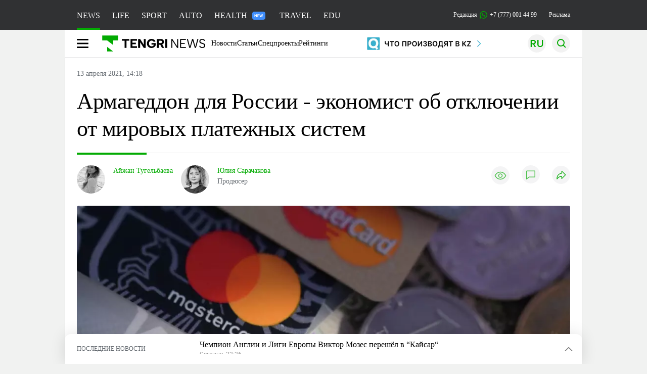

--- FILE ---
content_type: text/html; charset=UTF-8
request_url: https://tengrinews.kz/money/armageddon-rossii-ekonomist-otklyuchenii-mirovyih-platejnyih-434398/
body_size: 37554
content:
<!DOCTYPE html>
<html lang="ru">
<head>
    <meta charset="utf-8">
    <meta http-equiv="X-UA-Compatible" content="IE=edge">
    <meta name="viewport" content="width=device-width, initial-scale=1.0">
    <meta name="csrf-token" content="9wUOH17Lk3olqmE62O2tQyGxv7g4HgVrpgWnkaJQ">
        <title>Армагеддон для России - экономист об отключении от мировых платежных систем: 13 апреля 2021, 14:18 - новости на Tengrinews.kz</title>
<meta property="og:title" content="Армагеддон для России - экономист об отключении от мировых платежных систем: 13 апреля 2021, 14:18 - новости на Tengrinews.kz">
<meta name="twitter:title" content="Армагеддон для России - экономист об отключении от мировых платежных систем: 13 апреля 2021, 14:18 - новости на Tengrinews.kz">
<meta property="vk:title" content="Армагеддон для России - экономист об отключении от мировых платежных систем: 13 апреля 2021, 14:18 - новости на Tengrinews.kz">
<meta property="og:type" content="article">
<meta property="og:updated_time" content="2021-04-13T14:18:13+05:00">
<meta name="author" content="tengrinews.kz">
<meta name="twitter:image" content="https://tengrinews.kz/userdata/news/2021/news_434398/thumb_m/photo_358046.jpeg">
<meta property="vk:image" content="https://tengrinews.kz/userdata/news/2021/news_434398/thumb_m/photo_358046.jpeg">
<meta property="og:image" content="https://tengrinews.kz/userdata/news/2021/news_434398/thumb_m/photo_358046.jpeg">
<meta name="article:published_time" property="article:published_time"
      content="2021-04-13T14:18:13+05:00">
<meta name="article:modified_time" content="2021-04-13T14:18:13+05:00">
<meta name="article:publisher" content="https://www.facebook.com/Tengrinews.kz/">
<meta name="article:author" content="https://www.facebook.com/Tengrinews.kz/">
<meta name="article:section" content="Новости">
    <meta name="article:tag" content="Компании и банки">
                        <meta name="article:tag" content="Россия">
                                <meta name="article:tag" content="платежи">
                                <meta name="article:tag" content="Банк">
                                <meta name="article:tag" content="Банк России">
                                <meta name="article:tag" content="Лавров Сергей">
            <meta name="telegram:channel" content="@tengrinews">
<meta name="news_keywords"
      content="Армагеддон,для,России,-,экономист,об,отключении,от,мировых,платежных,систем">
<meta name="description" content="Tengrinews.kz ▶ Армагеддон для России - экономист об отключении от мировых платежных систем: 13 апреля 2021, 14:18 ▶ Читать подробнее актуальные новости и события на сайте.">
    <meta name="twitter:description" content="Tengrinews.kz ▶ Армагеддон для России - экономист об отключении от мировых платежных систем: 13 апреля 2021, 14:18 ▶ Читать подробнее актуальные новости и события на сайте.">
    <meta property="og:description" content="Tengrinews.kz ▶ Армагеддон для России - экономист об отключении от мировых платежных систем: 13 апреля 2021, 14:18 ▶ Читать подробнее актуальные новости и события на сайте.">
    <meta property="vk:description" content="Tengrinews.kz ▶ Армагеддон для России - экономист об отключении от мировых платежных систем: 13 апреля 2021, 14:18 ▶ Читать подробнее актуальные новости и события на сайте.">
<meta name="twitter:card" content="summary_large_image">
<meta name="geo.placename" content="Almaty, Kazakhstan">
<meta name="geo.position" content="43.235955,76.881530">
<meta name="geo.region" content="KZ-ALA">
<meta name="geo.country" content="KZ">
<meta name="ICBM" content="43.235955,76.881530">
<meta name="theme-color" content="#008000">
<meta name="msapplication-TileColor" content="#008000">
<meta name="apple-itunes-app" content="app-id=510927516">
<meta name="al:ios:app_store_id" content="510927516">
<meta name="al:ios:app_name" content="Tengrinews Новости Казахстана">
<meta name="al:android:package" content="kz.tengrinews">
<meta name="al:android:app_name" content="Tengrinews Новости Казахстана">
<meta http-equiv="X-UA-Compatible" content="IE=edge">
<meta property="og:site_name" content="Главные новости Казахстана - Tengrinews.kz">
<meta property="twitter:site" content="@tengrinewskz">
<meta property="og:image:width" content="1200">
<meta property="og:image:height" content="630">
<meta property="og:locale" content="ru">
<meta property="og:url" content="https://tengrinews.kz/money/armageddon-rossii-ekonomist-otklyuchenii-mirovyih-platejnyih-434398/">
<meta name="twitter:url" content="https://tengrinews.kz/money/armageddon-rossii-ekonomist-otklyuchenii-mirovyih-platejnyih-434398/">
<meta property="vk:url" content="https://tengrinews.kz/money/armageddon-rossii-ekonomist-otklyuchenii-mirovyih-platejnyih-434398/">
<meta property="fb:pages" content="129433987143403"/>
<meta property="fb:app_id" content="745589595593710"/>
<meta name="twitter:creator" content="@tengrinewskz"/>
<link href="https://tengrinews.kz/money/armageddon-rossii-ekonomist-otklyuchenii-mirovyih-platejnyih-434398/" rel="canonical">
<link rel="shortcut icon" href="https://tengrinews.kz/icon/new_logo.png" type="image/png">
<link href="https://tengrinews.kz/userdata/news/2021/news_434398/thumb_m/photo_358046.jpeg" rel="image_src">
    <link href="https://tengrinews.kz/money/armageddon-rossii-ekonomist-otklyuchenii-mirovyih-platejnyih-434398/amp/" rel="amphtml">
<link href="/manifest.json" rel="manifest">
<meta name="robots" content="max-image-preview:large">
<script>
    window.pushDataTn = {
        width: screen.width,
        height: screen.height,
        host: 'https://tengrinews.kz',
        page_url: location.pathname,
        page_title: "Армагеддон для России - экономист об отключении от мировых платежных систем",
        page_type: "news",
        page_id: "434398",
        page_language: 'ru',
        publish_date: "2021-04-13 14:18:13",
        user_id: localStorage.getItem('tn_analiticsUID'),
        referrer: document.referrer,
        live: 1,
        authors: ["\u0410\u0439\u0436\u0430\u043d \u0422\u0443\u0433\u0435\u043b\u044c\u0431\u0430\u0435\u0432\u0430","\u042e\u043b\u0438\u044f \u0421\u0430\u0440\u0430\u0447\u0430\u043a\u043e\u0432\u0430"],
        page_rubric: "Компании и банки",
        source: "site"
    };
</script>
            <link fetchpriority="high" rel="preload" as="image" href="https://tengrinews.kz/userdata/news/2021/news_434398/thumb_b/photo_358046.jpeg.webp">
            <style>
        .content_main_thumb img {
            /*width: 100%; !* Или фиксированная ширина *!*/
            /*height: 200px; !* Задайте высоту *!*/
            background: linear-gradient(90deg, #e0e0e0 25%, #f0f0f0 50%, #e0e0e0 75%);
            background-size: 200% 100%;
            animation: shimmer 1.5s infinite;
            position: relative;
            overflow: hidden;
        }

        /*.content_main_thumb img {*/
        /*    display: none; !* Прячем изображение, пока оно не загрузится *!*/
        /*    width: 100%;*/
        /*    height: 100%;*/
        /*    object-fit: cover; !* Задайте способ обрезки изображения *!*/
        /*}*/

        @keyframes shimmer {
            from {
                background-position: 200% 0;
            }
            to {
                background-position: -200% 0;
            }
        }

    </style>

        <link rel="shortcut icon" href="https://tengrinews.kz/icon/new_logo.png" type="image/png">
                <link rel="apple-touch-icon"  href="https://tengrinews.kz/apple-touch-icon.png?v=1"/>
            <link rel="apple-touch-icon"  sizes=&quot;57x57&quot; href="https://tengrinews.kz/apple-touch-icon-57x57.png?v=1"/>
            <link rel="apple-touch-icon"  sizes=&quot;72x72&quot; href="https://tengrinews.kz/apple-touch-icon-72x72.png?v=1"/>
            <link rel="apple-touch-icon"  sizes=&quot;76x76&quot; href="https://tengrinews.kz/apple-touch-icon-76x76.png?v=1"/>
            <link rel="apple-touch-icon"  sizes=&quot;114x114&quot; href="https://tengrinews.kz/apple-touch-icon-114x114.png?v=1"/>
            <link rel="apple-touch-icon"  sizes=&quot;120x120&quot; href="https://tengrinews.kz/apple-touch-icon-120x120.png?v=1"/>
            <link rel="apple-touch-icon"  sizes=&quot;144x144&quot; href="https://tengrinews.kz/apple-touch-icon-144x144.png?v=1"/>
            <link rel="apple-touch-icon"  sizes=&quot;152x152&quot; href="https://tengrinews.kz/apple-touch-icon-152x152.png?v=1"/>
            <link rel="apple-touch-icon"  sizes=&quot;180x180&quot; href="https://tengrinews.kz/apple-touch-icon-180x180.png?v=1"/>
    
                <link rel="preconnect" href="https://ads.adfox.ru">
            <link rel="preconnect" href="https://avatars.mds.yandex.net">
            <link rel="preconnect" href="https://mc.yandex.ru">
            <link rel="preconnect" href="https://www.googletagmanager.com">
            <link rel="preconnect" href="https://pagead2.googlesyndication.com">
            <link rel="preconnect" href="https://yandex.ru">
            <link rel="preconnect" href="https://yastatic.net">
            <link rel="preconnect" href="https://login.sendpulse.com">
            <link rel="preconnect" href="https://ajax.googleapis.com">
            <link rel="preconnect" href="https://cdnjs.cloudflare.com">
            <link rel="preconnect" href="https://static.cloudflareinsights.com">
            <link rel="preconnect" href="https://tengrinews.kz">
            <link rel="preconnect" href="https://smi24.kz">
            <link rel="preconnect" href="https://www.instagram.com">
            <link rel="preconnect" href="https://platform.twitter.com">
            <link rel="preconnect" href="https://www.tiktok.com">
            <link rel="preconnect" href="https://c.tn.kz">
            <link rel="preconnect" href="https://sf16-website-login.neutral.ttwstatic.com">
            <link rel="preconnect" href="https://telegram.org">
            <link rel="preconnect" href="https://static.tengrinews.kz">
    
        
                        <link rel="preload" as="style" href="https://tengrinews.kz/build/assets/tengri_new_fonts-1fiZco_9.css" /><link rel="preload" as="style" href="https://tengrinews.kz/build/assets/tn-banners-DqBbw6ug.css" /><link rel="preload" as="style" href="https://tengrinews.kz/build/assets/tengri_new-TQdFXXSM.css" /><link rel="preload" as="style" href="https://tengrinews.kz/build/assets/icons-C4hbQOEq.css" /><link rel="preload" as="style" href="https://tengrinews.kz/build/assets/theme-switcher-rRyImVtT.css" /><link rel="modulepreload" as="script" href="https://tengrinews.kz/build/assets/theme-switcher-Bf7xyQcV.js" /><link rel="modulepreload" as="script" href="https://tengrinews.kz/build/assets/vue.esm-bundler-DgjkoZM7.js" /><link rel="stylesheet" href="https://tengrinews.kz/build/assets/tengri_new_fonts-1fiZco_9.css" /><link rel="stylesheet" href="https://tengrinews.kz/build/assets/tn-banners-DqBbw6ug.css" /><link rel="stylesheet" href="https://tengrinews.kz/build/assets/tengri_new-TQdFXXSM.css" /><link rel="stylesheet" href="https://tengrinews.kz/build/assets/icons-C4hbQOEq.css" /><link rel="stylesheet" href="https://tengrinews.kz/build/assets/theme-switcher-rRyImVtT.css" /><script type="module" src="https://tengrinews.kz/build/assets/theme-switcher-Bf7xyQcV.js"></script>
<script>
     window.addEventListener('load', () => window.setTimeout(() => {
        const makeLink = (asset) => {
            const link = document.createElement('link')

            Object.keys(asset).forEach((attribute) => {
                link.setAttribute(attribute, asset[attribute])
            })

            return link
        }

        const loadNext = (assets, count) => window.setTimeout(() => {
            if (count > assets.length) {
                count = assets.length

                if (count === 0) {
                    return
                }
            }

            const fragment = new DocumentFragment

            while (count > 0) {
                const link = makeLink(assets.shift())
                fragment.append(link)
                count--

                if (assets.length) {
                    link.onload = () => loadNext(assets, 1)
                    link.onerror = () => loadNext(assets, 1)
                }
            }

            document.head.append(fragment)
        })

        loadNext([], 3)
    }))
</script>                <script>window.jsLoad = window.jsLoad || [];</script>
            <script>
            window.addEventListener('load', () => {
                setTimeout(() => {
                    console.log(`Прошло ${performance.now().toFixed(2)} мс с начала загрузки страницы`);
                    const params = {
                        user_id: localStorage.tn_analiticsUID,
                        timestamp: Date.now(),
                    };
                    const query = new URLSearchParams(params).toString();
                    fetch(`/ajax/check-bot/?${query}`, {
                        method: 'GET',
                        headers: {'Content-Type': 'application/json'},
                    })
                        .then(response => response.json())
                        .then(data => {
                            if (!data.isBot) {
                                // Загружаем рекламные скрипты
                                const adScripts = [
                                    'https://pagead2.googlesyndication.com/pagead/js/adsbygoogle.js?client=ca-pub-2200451980193999',
                                    'https://yandex.ru/ads/system/context.js'
                                ];

                                adScripts.forEach(src => {
                                    const script = document.createElement('script');
                                    script.async = true;
                                    script.crossorigin = 'anonymous';
                                    script.src = src;
                                    document.head.append(script);
                                });

                                // Загружаем остальные скрипты с задержкой
                                setTimeout(async () => {
                                    console.log(`Прошло ${performance.now().toFixed(2)} мс с начала загрузки страницы`);

                                    for (const scriptConfig of window.jsLoad) {
                                        const script = document.createElement('script');
                                        script.type = scriptConfig.type || 'text/javascript';
                                        script.async = !scriptConfig.type;
                                        script.src = scriptConfig.value;

                                        if (scriptConfig.name === 'int-script') {
                                            script.classList.add('int-script');
                                        }
                                        if (scriptConfig.name === 'loader') {
                                            script.crossorigin = 'anonymous';
                                        }

                                        document.body.append(script);
                                        await new Promise(res => setTimeout(res, 200));
                                    }
                                }, 1000);

                                // LiveInternet counter
                                (function () {
                                    const url = '//counter.yadro.ru/hit?t20.1;r' + escape(document.referrer) +
                                        ((typeof (screen) == 'undefined') ? '' : ';s' + screen.width + '*' + screen.height + '*' +
                                            (screen.colorDepth ? screen.colorDepth : screen.pixelDepth)) + ';u' + escape(document.URL) +
                                        ';h' + escape(document.title.substring(0, 150)) + ';' + Math.random();

                                    const img = document.createElement('IMG');
                                    const a = document.createElement('A');
                                    img.width = 88;
                                    img.height = 31;
                                    img.alt = 'yadro';
                                    img.src = url;
                                    img.style.display = 'none';
                                    a.href = '//www.liveinternet.ru/click';
                                    a.setAttribute('target', '_blank');
                                    a.setAttribute('rel', 'noopener');
                                    a.append(img);
                                    document.body.append(a);
                                })();

                                // Yandex.Metrika counter
                                (function (m, e, t, r, i, k, a) {
                                    m[i] = m[i] || function () {
                                        (m[i].a = m[i].a || []).push(arguments)
                                    };
                                    m[i].l = 1 * new Date();
                                    k = e.createElement(t), a = e.getElementsByTagName(t)[0], k.async = 1, k.src = r, a.parentNode.insertBefore(k, a);
                                })(window, document, "script", "https://mc.yandex.ru/metrika/tag.js", "ym");

                                ym(1838272, "init", {
                                    clickmap: true,
                                    trackLinks: true,
                                    accurateTrackBounce: true,
                                    webvisor: true
                                });

                                // Google Tag Manager
                                (function (w, d, s, l, i) {
                                    w[l] = w[l] || [];
                                    w[l].push({'gtm.start': new Date().getTime(), event: 'gtm.js'});
                                    const f = d.getElementsByTagName(s)[0],
                                        j = d.createElement(s), dl = l != 'dataLayer' ? '&l=' + l : '';
                                    j.async = true;
                                    j.src = '//www.googletagmanager.com/gtm.js?id=' + i + dl;
                                    f.parentNode.insertBefore(j, f);
                                })(window, document, 'script', 'dataLayer', 'GTM-MX5M2R');
                            }
                        })
                        .catch(error => console.error("Error getting IP address:", error));
                }, 200);
            });
        </script>
        <script>window.yaContextCb = window.yaContextCb || []</script>
        <script>
            window.Smi24 = window.Smi24 || {list: []};
            window.Smi24.push = function (selector) {
                window.Smi24.list.push(selector)
            }
        </script>
    
            <script type="application/ld+json">
        {"@context":"http:\/\/schema.org","@type":"NewsArticle","inLanguage":"ru","mainEntityOfPage":{"@type":"WebPage","@id":"https:\/\/tengrinews.kz\/money\/armageddon-rossii-ekonomist-otklyuchenii-mirovyih-platejnyih-434398\/"},"headline":"\u0410\u0440\u043c\u0430\u0433\u0435\u0434\u0434\u043e\u043d \u0434\u043b\u044f \u0420\u043e\u0441\u0441\u0438\u0438 - \u044d\u043a\u043e\u043d\u043e\u043c\u0438\u0441\u0442 \u043e\u0431 \u043e\u0442\u043a\u043b\u044e\u0447\u0435\u043d\u0438\u0438 \u043e\u0442 \u043c\u0438\u0440\u043e\u0432\u044b\u0445 \u043f\u043b\u0430\u0442\u0435\u0436\u043d\u044b\u0445 \u0441\u0438\u0441\u0442\u0435\u043c","description":"\u041a\u0430\u0437\u0430\u0445\u0441\u0442\u0430\u043d\u0441\u043a\u0438\u0439 \u044d\u043a\u043e\u043d\u043e\u043c\u0438\u0441\u0442 \u0410\u043d\u0434\u0440\u0435\u0439 \u0427\u0435\u0431\u043e\u0442\u0430\u0440\u0435\u0432 \u043f\u0440\u043e\u043a\u043e\u043c\u043c\u0435\u043d\u0442\u0438\u0440\u043e\u0432\u0430\u043b \u0437\u0430\u044f\u0432\u043b\u0435\u043d\u0438\u0435 \u0433\u043b\u0430\u0432\u044b \u041c\u0438\u043d\u0438\u0441\u0442\u0435\u0440\u0441\u0442\u0432\u0430 \u0438\u043d\u043e\u0441\u0442\u0440\u0430\u043d\u043d\u044b\u0445 \u0434\u0435\u043b \u0420\u043e\u0441\u0441\u0438\u0438 \u0421\u0435\u0440\u0433\u0435\u044f \u041b\u0430\u0432\u0440\u043e\u0432\u0430 \u043e\u0431 \u043e\u0442\u043a\u0430\u0437\u0435 \u043e\u0442 \u0437\u0430\u043f\u0430\u0434\u043d\u044b\u0445","alternativeHeadline":"\u0410\u0440\u043c\u0430\u0433\u0435\u0434\u0434\u043e\u043d \u0434\u043b\u044f \u0420\u043e\u0441\u0441\u0438\u0438 - \u044d\u043a\u043e\u043d\u043e\u043c\u0438\u0441\u0442 \u043e\u0431 \u043e\u0442\u043a\u043b\u044e\u0447\u0435\u043d\u0438\u0438 \u043e\u0442 \u043c\u0438\u0440\u043e\u0432\u044b\u0445 \u043f\u043b\u0430\u0442\u0435\u0436\u043d\u044b\u0445 \u0441\u0438\u0441\u0442\u0435\u043c: 13 \u0430\u043f\u0440\u0435\u043b\u044f 2021, 14:18 - \u043d\u043e\u0432\u043e\u0441\u0442\u0438 \u043d\u0430 Tengrinews.kz","articleBody":"\u041a\u0430\u0437\u0430\u0445\u0441\u0442\u0430\u043d\u0441\u043a\u0438\u0439 \u044d\u043a\u043e\u043d\u043e\u043c\u0438\u0441\u0442 \u0410\u043d\u0434\u0440\u0435\u0439 \u0427\u0435\u0431\u043e\u0442\u0430\u0440\u0435\u0432 \u043f\u0440\u043e\u043a\u043e\u043c\u043c\u0435\u043d\u0442\u0438\u0440\u043e\u0432\u0430\u043b \u0437\u0430\u044f\u0432\u043b\u0435\u043d\u0438\u0435 \u0433\u043b\u0430\u0432\u044b \u041c\u0438\u043d\u0438\u0441\u0442\u0435\u0440\u0441\u0442\u0432\u0430 \u0438\u043d\u043e\u0441\u0442\u0440\u0430\u043d\u043d\u044b\u0445 \u0434\u0435\u043b \u0420\u043e\u0441\u0441\u0438\u0438 \u0421\u0435\u0440\u0433\u0435\u044f \u041b\u0430\u0432\u0440\u043e\u0432\u0430 \u043e\u0431 \u043e\u0442\u043a\u0430\u0437\u0435 \u043e\u0442 \u0437\u0430\u043f\u0430\u0434\u043d\u044b\u0445 \u043f\u043b\u0430\u0442\u0435\u0436\u043d\u044b\u0445 \u0441\u0438\u0441\u0442\u0435\u043c, \u043f\u0435\u0440\u0435\u0434\u0430\u0435\u0442 \u043a\u043e\u0440\u0440\u0435\u0441\u043f\u043e\u043d\u0434\u0435\u043d\u0442 Tengrinews.kz.\n\u0427\u0435\u0431\u043e\u0442\u0430\u0440\u0435\u0432 \u0441\u0447\u0438\u0442\u0430\u0435\u0442, \u0447\u0442\u043e \u043d\u0430 \u0434\u0430\u043d\u043d\u043e\u043c \u044d\u0442\u0430\u043f\u0435 \u0420\u043e\u0441\u0441\u0438\u044f \u043d\u0435 \u0433\u043e\u0442\u043e\u0432\u0430 \u043e\u0442\u043a\u0430\u0437\u0430\u0442\u044c\u0441\u044f \u043e\u0442 \u043f\u043b\u0430\u0442\u0435\u0436\u043d\u043e\u0439 \u0441\u0438\u0441\u0442\u0435\u043c\u044b SWIFT \u0431\u0435\u0437 \u043f\u043e\u0441\u043b\u0435\u0434\u0441\u0442\u0432\u0438\u0439 \u0434\u043b\u044f \u0444\u0438\u043d\u0430\u043d\u0441\u043e\u0432\u043e\u0433\u043e \u0441\u0435\u043a\u0442\u043e\u0440\u0430.\n&quot;\u041b\u0430\u0432\u0440\u043e\u0432 - \u043c\u0438\u043d\u0438\u0441\u0442\u0440 \u0438\u043d\u043e\u0441\u0442\u0440\u0430\u043d\u043d\u044b\u0445 \u0434\u0435\u043b, \u0430 \u043d\u0435 \u043c\u0438\u043d\u0438\u0441\u0442\u0440 \u044d\u043a\u043e\u043d\u043e\u043c\u0438\u043a\u0438 \u0438\u043b\u0438 \u0444\u0438\u043d\u0430\u043d\u0441\u043e\u0432. \u042d\u0442\u043e \u043d\u0435 \u0435\u0433\u043e \u0441\u0444\u0435\u0440\u0430. \u0422\u043e, \u0447\u0442\u043e \u043e\u0431 \u044d\u0442\u043e\u043c \u0437\u0430\u044f\u0432\u043b\u044f\u0435\u0442 \u041b\u0430\u0432\u0440\u043e\u0432, \u043e\u0437\u043d\u0430\u0447\u0430\u0435\u0442, \u0447\u0442\u043e \u043f\u043e\u043a\u0430 \u044d\u0442\u043e \u0441\u043b\u043e\u0432\u0435\u0441\u043d\u0430\u044f \u0438\u043d\u0442\u0435\u0440\u0432\u0435\u043d\u0446\u0438\u044f. \u041e\u0442\u043a\u043b\u044e\u0447\u0435\u043d\u0438\u0435 \u043e\u0442 SWIFT - \u0444\u0438\u043d\u0430\u043d\u0441\u043e\u0432\u044b\u0439 \u0430\u0440\u043c\u0430\u0433\u0435\u0434\u0434\u043e\u043d \u0434\u043b\u044f \u0420\u043e\u0441\u0441\u0438\u0438, \u043f\u043e\u0441\u043a\u043e\u043b\u044c\u043a\u0443 \u0438\u0445 \u0441\u0438\u0441\u0442\u0435\u043c\u0430 \u0435\u0449\u0435 \u0441\u043b\u0430\u0431\u0430. \u042d\u0442\u043e \u0443\u0441\u043b\u043e\u0436\u043d\u0438\u0442 \u0438\u043d\u043e\u0441\u0442\u0440\u0430\u043d\u043d\u044b\u0435 \u0437\u0430\u0439\u043c\u044b, \u043e\u043d\u0438 \u0443\u0436\u0435 \u0443\u0441\u043b\u043e\u0436\u043d\u0435\u043d\u044b \u0434\u043b\u044f \u043c\u0438\u043d\u0444\u0438\u043d\u0430 \u0420\u043e\u0441\u0441\u0438\u0438, \u043f\u043e\u0441\u043a\u043e\u043b\u044c\u043a\u0443 \u0441\u0430\u043d\u043a\u0446\u0438\u0438 \u0440\u0430\u0441\u043f\u0440\u043e\u0441\u0442\u0440\u0430\u043d\u044f\u044e\u0442\u0441\u044f \u043d\u0430 \u0433\u043e\u0441\u0434\u043e\u043b\u0433&quot;, - \u0441\u0447\u0438\u0442\u0430\u0435\u0442 \u044d\u043a\u0441\u043f\u0435\u0440\u0442.\n\u041a\u0440\u043e\u043c\u0435 \u0442\u043e\u0433\u043e, \u0427\u0435\u0431\u043e\u0442\u0430\u0440\u0435\u0432 \u043e\u0442\u043c\u0435\u0442\u0438\u043b, \u0447\u0442\u043e \u0420\u043e\u0441\u0441\u0438\u044e \u043d\u0435 \u0442\u0430\u043a \u043f\u0440\u043e\u0441\u0442\u043e \u043e\u0442\u043a\u043b\u044e\u0447\u0438\u0442\u044c \u043e\u0442 \u043c\u0438\u0440\u043e\u0432\u043e\u0439 \u043f\u043b\u0430\u0442\u0435\u0436\u043d\u043e\u0439 \u0441\u0438\u0441\u0442\u0435\u043c\u044b \u0438 \u043f\u043e\u0442\u0440\u0435\u0431\u0443\u0435\u0442\u0441\u044f \u043c\u043d\u043e\u0433\u043e \u0432\u0440\u0435\u043c\u0435\u043d\u0438, \u0432 \u0441\u043b\u0443\u0447\u0430\u0435 \u0435\u0441\u043b\u0438 \u0432\u0441\u0435 \u0436\u0435 \u044d\u0442\u043e \u043f\u0440\u043e\u0438\u0437\u043e\u0439\u0434\u0435\u0442. \u0427\u0442\u043e \u043a\u0430\u0441\u0430\u0435\u0442\u0441\u044f \u043f\u043e\u0441\u043b\u0435\u0434\u0441\u0442\u0432\u0438\u0439 \u0434\u043b\u044f \u041a\u0430\u0437\u0430\u0445\u0441\u0442\u0430\u043d\u0430, \u0442\u043e \u044d\u043a\u0441\u043f\u0435\u0440\u0442 \u043f\u0440\u0435\u0434\u043f\u043e\u043b\u043e\u0436\u0438\u043b, \u0447\u0442\u043e \u043c\u0435\u0441\u0442\u043d\u044b\u0435 \u0431\u0430\u043d\u043a\u0438 \u043c\u043e\u0433\u0443\u0442 \u0441\u0442\u0430\u0442\u044c \u043d\u0435\u043a\u0438\u043c\u0438 \u0434\u043e\u043d\u043e\u0440\u0430\u043c\u0438 \u0434\u043b\u044f \u0420\u043e\u0441\u0441\u0438\u0438.\n&quot;\u041d\u0430\u0441 \u044d\u0442\u043e \u043a\u043e\u0441\u043d\u0435\u0442\u0441\u044f \u043e\u0441\u043b\u0430\u0431\u043b\u0435\u043d\u0438\u0435\u043c \u0440\u0443\u0431\u043b\u044f. \u041a\u0430\u043a \u0442\u043e\u043b\u044c\u043a\u043e \u0420\u043e\u0441\u0441\u0438\u044f \u0431\u0443\u0434\u0435\u0442 \u043e\u0442\u043a\u043b\u044e\u0447\u0435\u043d\u0430 \u043e\u0442 SWIFT, \u0431\u0443\u0434\u0435\u0442 \u043f\u0430\u0434\u0435\u043d\u0438\u0435 \u0440\u0443\u0431\u043b\u044f. \u0423\u0447\u0438\u0442\u044b\u0432\u0430\u044f, \u0447\u0442\u043e \u0443 \u043d\u0430\u0441 \u043d\u0430 \u0440\u044b\u043d\u043a\u0435 \u043f\u0440\u0438\u0441\u0443\u0442\u0441\u0442\u0432\u0443\u044e\u0442 \u0440\u043e\u0441\u0441\u0438\u0439\u0441\u043a\u0438\u0435 \u0431\u0430\u043d\u043a\u0438, \u043c\u044b \u043b\u0438\u0431\u043e \u043c\u043e\u0436\u0435\u043c \u0441\u0442\u0430\u0442\u044c \u043d\u0435\u043a\u043e\u0439 \u0411\u0435\u043b\u0430\u0440\u0443\u0441\u044c\u044e, \u043a\u043e\u0442\u043e\u0440\u0430\u044f \u043f\u043e\u0441\u0442\u0430\u0432\u043b\u044f\u043b\u0430 \u0441\u0430\u043d\u043a\u0446\u0438\u043e\u043d\u043d\u044b\u0435 \u043a\u0440\u0435\u0432\u0435\u0442\u043a\u0438 \u0432 \u0420\u043e\u0441\u0441\u0438\u044e, \u0442\u0430\u043a \u043a\u0430\u043a \u043d\u0430\u0448\u0438 \u0431\u0430\u043d\u043a\u0438 \u043d\u0435 \u0431\u0443\u0434\u0443\u0442 \u043e\u0442\u043a\u043b\u044e\u0447\u0435\u043d\u044b \u043e\u0442 SWIFT, \u043b\u0438\u0431\u043e \u043d\u0430\u0448\u0438 \u0431\u0430\u043d\u043a\u0438 \u0442\u043e\u0436\u0435 \u043e\u0442\u043a\u043b\u044e\u0447\u0430\u0442\u0441\u044f. \u041d\u043e \u0432 \u0442\u0430\u043a\u043e\u043c \u0441\u043b\u0443\u0447\u0430\u0435 \u043f\u0440\u043e\u0431\u043b\u0435\u043c\u044b \u0431\u0443\u0434\u0443\u0442 \u0443 \u043d\u0430\u0441 \u043d\u0430 \u0440\u044b\u043d\u043a\u0435. \u041d\u043e \u044f \u043f\u0440\u0435\u0434\u043f\u043e\u043b\u0430\u0433\u0430\u044e, \u0447\u0442\u043e \u0431\u0430\u043d\u043a\u0438 \u0441\u0442\u0430\u043d\u0443\u0442 \u0434\u043e\u043d\u043e\u0440\u0430\u043c\u0438 \u0434\u043b\u044f \u0440\u043e\u0441\u0441\u0438\u0439\u0441\u043a\u0438\u0445. \u041c\u043e\u0436\u0435\u0442 \u0431\u044b\u0442\u044c \u0442\u0430\u043a\u043e\u0439 \u0441\u0446\u0435\u043d\u0430\u0440\u0438\u0439. \u041d\u043e \u044f \u043d\u0435 \u0437\u043d\u0430\u044e&quot;, - \u043f\u0440\u0435\u0434\u043f\u043e\u043b\u043e\u0436\u0438\u043b \u0427\u0435\u0431\u043e\u0442\u0430\u0440\u0435\u0432.\n\u041e\u0442\u043c\u0435\u0442\u0438\u043c, \u0447\u0442\u043e \u0432 \u0420\u043e\u0441\u0441\u0438\u0438 \u0443\u0436\u0435 \u043d\u0435\u0441\u043a\u043e\u043b\u044c\u043a\u043e \u0440\u0430\u0437 \u0437\u0430\u044f\u0432\u043b\u044f\u043b\u0438 \u043e \u043f\u043e\u0441\u0442\u0435\u043f\u0435\u043d\u043d\u043e\u043c \u043e\u0442\u043a\u0430\u0437\u0435 \u043e\u0442 \u0434\u043e\u043b\u043b\u0430\u0440\u0430 \u0432\u043e \u0432\u0437\u0430\u0438\u043c\u043e\u0440\u0430\u0441\u0447\u0435\u0442\u0430\u0445 \u0441 \u043f\u0430\u0440\u0442\u043d\u0435\u0440\u0430\u043c\u0438, \u0430 \u0442\u0430\u043a\u0436\u0435 \u043e\u0442 \u0438\u0441\u043f\u043e\u043b\u044c\u0437\u043e\u0432\u0430\u043d\u0438\u044f \u043f\u043b\u0430\u0442\u0435\u0436\u043d\u044b\u0445 \u0441\u0438\u0441\u0442\u0435\u043c, \u043a\u043e\u043d\u0442\u0440\u043e\u043b\u0438\u0440\u0443\u0435\u043c\u044b\u0445 \u0417\u0430\u043f\u0430\u0434\u043e\u043c. \u041b\u0430\u0432\u0440\u043e\u0432 \u0432\u043d\u043e\u0432\u044c \u043d\u0430\u043f\u043e\u043c\u043d\u0438\u043b, \u0447\u0442\u043e \u041c\u043e\u0441\u043a\u0432\u0430 \u0434\u0430\u0432\u043d\u043e \u0432\u0435\u0434\u0435\u0442 \u0440\u0430\u0431\u043e\u0442\u0443 \u0432 \u044d\u0442\u043e\u043c \u043d\u0430\u043f\u0440\u0430\u0432\u043b\u0435\u043d\u0438\u0438 \u0438 \u0432\u0438\u0434\u0438\u0442 \u043f\u0435\u0440\u0441\u043f\u0435\u043a\u0442\u0438\u0432\u044b \u0432\u0437\u0430\u0438\u043c\u043e\u0434\u0435\u0439\u0441\u0442\u0432\u0438\u044f \u0441 \u0438\u043d\u043e\u0441\u0442\u0440\u0430\u043d\u043d\u044b\u043c\u0438 \u043f\u0430\u0440\u0442\u043d\u0435\u0440\u0430\u043c\u0438.\nSociety for Worldwide Interbank Financial Telecommunication (SWIFT) - \u044d\u0442\u043e \u043c\u0435\u0436\u0434\u0443\u043d\u0430\u0440\u043e\u0434\u043d\u0430\u044f \u0441\u0438\u0441\u0442\u0435\u043c\u0430 \u0434\u043b\u044f \u043e\u0441\u0443\u0449\u0435\u0441\u0442\u0432\u043b\u0435\u043d\u0438\u044f \u0442\u0440\u0430\u043d\u0441\u0433\u0440\u0430\u043d\u0438\u0447\u043d\u044b\u0445 \u043f\u043b\u0430\u0442\u0435\u0436\u0435\u0439 \u0438 \u043f\u0435\u0440\u0435\u0432\u043e\u0434\u043e\u0432. \u041e\u043d\u0430 \u043f\u043e\u0437\u0432\u043e\u043b\u044f\u0435\u0442 \u0431\u044b\u0441\u0442\u0440\u043e \u0438 \u0431\u0435\u0437\u043e\u043f\u0430\u0441\u043d\u043e \u043f\u0435\u0440\u0435\u0432\u043e\u0434\u0438\u0442\u044c \u0434\u0435\u043d\u044c\u0433\u0438 \u043a\u0430\u043a \u0432\u043d\u0443\u0442\u0440\u0438 \u0441\u0442\u0440\u0430\u043d\u044b, \u0442\u0430\u043a \u0438 \u0437\u0430 \u0440\u0443\u0431\u0435\u0436. \u0412 \u043c\u0438\u0440\u0435 \u0431\u043e\u043b\u0435\u0435 12&amp;nbsp;\u0442\u044b\u0441\u044f\u0447 \u0431\u0430\u043d\u043a\u043e\u0432 \u043f\u043e\u0434\u043a\u043b\u044e\u0447\u0435\u043d\u043e \u043a SWIFT.&amp;nbsp;\u041e\u0442 SWIFT \u043e\u0442\u043a\u043b\u044e\u0447\u0430\u043b\u0438 \u0418\u0440\u0430\u043d \u0438 \u041a\u041d\u0414\u0420, \u043a\u043e\u0442\u043e\u0440\u044b\u0435 \u0432\u043f\u043e\u0441\u043b\u0435\u0434\u0441\u0442\u0432\u0438\u0438 \u043f\u0435\u0440\u0435\u0448\u043b\u0438 \u043d\u0430 \u0441\u0432\u043e\u0438 \u0441\u0438\u0441\u0442\u0435\u043c\u044b.\n\u0425\u043e\u0447\u0435\u0448\u044c \u043f\u043e\u043b\u0443\u0447\u0430\u0442\u044c \u0433\u043b\u0430\u0432\u043d\u044b\u0435 \u043d\u043e\u0432\u043e\u0441\u0442\u0438 \u043d\u0430 \u0441\u0432\u043e\u0439 \u0442\u0435\u043b\u0435\u0444\u043e\u043d? \u041f\u043e\u0434\u043f\u0438\u0448\u0438\u0441\u044c \u043d\u0430 \u043d\u0430\u0448 Telegram-\u043a\u0430\u043d\u0430\u043b!\nTengrinews.kz \u0442\u0430\u043a\u0436\u0435 \u0435\u0441\u0442\u044c \u0432 Aitu! \u0414\u043e\u0431\u0430\u0432\u043b\u044f\u0439\u0442\u0435\u0441\u044c \u043a \u043d\u0430\u043c!","articleSection":"\u041d\u043e\u0432\u043e\u0441\u0442\u044c","image":{"@type":"ImageObject","url":"https:\/\/tengrinews.kz\/userdata\/news\/2021\/news_434398\/thumb_m\/photo_358046.jpeg","height":800,"width":450},"datePublished":"2021-04-13T14:18:13+06:00","dateModified":"2021-04-13T14:18:13+06:00","author":[{"@type":"Person","name":"\u0410\u0439\u0436\u0430\u043d \u0422\u0443\u0433\u0435\u043b\u044c\u0431\u0430\u0435\u0432\u0430","url":"https:\/\/tengrinews.kz\/author\/189\/","familyName":"\u0422\u0443\u0433\u0435\u043b\u044c\u0431\u0430\u0435\u0432\u0430","givenName":"\u0410\u0439\u0436\u0430\u043d","jobTitle":"","description":"\u0410\u0432\u0442\u043e\u0440 \u043c\u0430\u0442\u0435\u0440\u0438\u0430\u043b\u0430 \u0410\u0440\u043c\u0430\u0433\u0435\u0434\u0434\u043e\u043d \u0434\u043b\u044f \u0420\u043e\u0441\u0441\u0438\u0438 - \u044d\u043a\u043e\u043d\u043e\u043c\u0438\u0441\u0442 \u043e\u0431 \u043e\u0442\u043a\u043b\u044e\u0447\u0435\u043d\u0438\u0438 \u043e\u0442 \u043c\u0438\u0440\u043e\u0432\u044b\u0445 \u043f\u043b\u0430\u0442\u0435\u0436\u043d\u044b\u0445 \u0441\u0438\u0441\u0442\u0435\u043c - \u0422\u0443\u0433\u0435\u043b\u044c\u0431\u0430\u0435\u0432\u0430 \u0410\u0439\u0436\u0430\u043d","gender":"fmale","image":"https:\/\/tengrinews.kz\/userdata\/user\/thumb_124\/3d3d252f1c070b05fdccb805073f821a.jpeg"},{"@type":"Person","name":"\u042e\u043b\u0438\u044f \u0421\u0430\u0440\u0430\u0447\u0430\u043a\u043e\u0432\u0430","url":"https:\/\/tengrinews.kz\/author\/265\/","familyName":"\u0421\u0430\u0440\u0430\u0447\u0430\u043a\u043e\u0432\u0430","givenName":"\u042e\u043b\u0438\u044f","jobTitle":"\u041f\u0440\u043e\u0434\u044e\u0441\u0435\u0440","description":"\u0410\u0432\u0442\u043e\u0440 \u043c\u0430\u0442\u0435\u0440\u0438\u0430\u043b\u0430 \u0410\u0440\u043c\u0430\u0433\u0435\u0434\u0434\u043e\u043d \u0434\u043b\u044f \u0420\u043e\u0441\u0441\u0438\u0438 - \u044d\u043a\u043e\u043d\u043e\u043c\u0438\u0441\u0442 \u043e\u0431 \u043e\u0442\u043a\u043b\u044e\u0447\u0435\u043d\u0438\u0438 \u043e\u0442 \u043c\u0438\u0440\u043e\u0432\u044b\u0445 \u043f\u043b\u0430\u0442\u0435\u0436\u043d\u044b\u0445 \u0441\u0438\u0441\u0442\u0435\u043c - \u0421\u0430\u0440\u0430\u0447\u0430\u043a\u043e\u0432\u0430 \u042e\u043b\u0438\u044f","gender":"fmale","image":"https:\/\/tengrinews.kz\/userdata\/user\/thumb_124\/9937daa9b21c35c54e570426e218da2f.jpeg"}],"publisher":{"@context":"https:\/\/schema.org","@type":"Organization","address":"\u041a\u0430\u0437\u0430\u0445\u0441\u0442\u0430\u043d, \u0433.\u0410\u043b\u043c\u0430\u0442\u044b, \u0443\u043b.\u041a\u0430\u0440\u0430\u0441\u0430\u0439 \u0431\u0430\u0442\u044b\u0440\u0430 88","alternateName":["tengri news","\u0442\u0435\u043d\u0433\u0440\u0438 \u043d\u044c\u044e\u0441","tengri","\u0442\u0435\u043d\u0433\u0440\u0438","tengrinews","\u0442\u0435\u043d\u0433\u0440\u0438\u043d\u044c\u044e\u0441","tengrinews kz","\u0442\u0435\u043d\u0433\u0440\u0438\u043d\u044c\u044e\u0441 \u043a\u0437"],"description":"\u041f\u043e\u0441\u043b\u0435\u0434\u043d\u0438\u0435 \u043d\u043e\u0432\u043e\u0441\u0442\u0438 \u041a\u0430\u0437\u0430\u0445\u0441\u0442\u0430\u043d\u0430 \u0438 \u043c\u0438\u0440\u0430. Tengrinews.kz \u2014 \u0430\u043d\u0430\u043b\u0438\u0442\u0438\u043a\u0430, \u044d\u043a\u0441\u043a\u043b\u044e\u0437\u0438\u0432\u043d\u044b\u0435 \u043c\u0430\u0442\u0435\u0440\u0438\u0430\u043b\u044b, \u0440\u0435\u0439\u0442\u0438\u043d\u0433\u0438 \u0438 \u0440\u0435\u043f\u043e\u0440\u0442\u0430\u0436\u0438. \u0411\u0443\u0434\u044c\u0442\u0435 \u0432 \u043a\u0443\u0440\u0441\u0435 \u043d\u043e\u0432\u044b\u0445 \u0441\u043e\u0431\u044b\u0442\u0438\u0439 \u0438 \u043d\u043e\u0432\u043e\u0441\u0442\u0435\u0439!","foundingDate":"2010-10-15","logo":{"@type":"ImageObject","url":"https:\/\/tengrinews.kz\/icon\/new_logo.png","width":512,"height":512},"email":"news@tn.kz","legalName":"Tengrinews","sameAs":"https:\/\/tengrinews.kz","telephone":"+77770014499","image":"https:\/\/tengrinews.kz\/icon\/new_logo.png","name":"Publisher-Tengrinews"},"copyrightHolder":{"@context":"https:\/\/schema.org","@type":"Organization","address":"\u041a\u0430\u0437\u0430\u0445\u0441\u0442\u0430\u043d, \u0433.\u0410\u043b\u043c\u0430\u0442\u044b, \u0443\u043b.\u041a\u0430\u0440\u0430\u0441\u0430\u0439 \u0431\u0430\u0442\u044b\u0440\u0430 88","alternateName":["tengri","\u0442\u0435\u043d\u0433\u0440\u0438"],"description":"\u041f\u043e\u0441\u043b\u0435\u0434\u043d\u0438\u0435 \u043d\u043e\u0432\u043e\u0441\u0442\u0438 \u041a\u0430\u0437\u0430\u0445\u0441\u0442\u0430\u043d\u0430 \u0438 \u043c\u0438\u0440\u0430. Tengrinews.kz \u2014 \u0430\u043d\u0430\u043b\u0438\u0442\u0438\u043a\u0430, \u044d\u043a\u0441\u043a\u043b\u044e\u0437\u0438\u0432\u043d\u044b\u0435 \u043c\u0430\u0442\u0435\u0440\u0438\u0430\u043b\u044b, \u0440\u0435\u0439\u0442\u0438\u043d\u0433\u0438 \u0438 \u0440\u0435\u043f\u043e\u0440\u0442\u0430\u0436\u0438. \u0411\u0443\u0434\u044c\u0442\u0435 \u0432 \u043a\u0443\u0440\u0441\u0435 \u043d\u043e\u0432\u044b\u0445 \u0441\u043e\u0431\u044b\u0442\u0438\u0439 \u0438 \u043d\u043e\u0432\u043e\u0441\u0442\u0435\u0439!","email":"news@tn.kz","foundingDate":"2010-10-15","legalName":"Tengrinews","sameAs":"https:\/\/tengrinews.kz","telephone":"+77770014499","name":"copyright Tengrinews","image":{"@type":"ImageObject","url":"https:\/\/tengrinews.kz\/icon\/new_logo.png","width":512,"height":512}}}
    </script>
    <script type="application/ld+json">
                    {"@context":"https:\/\/schema.org","@type":"BreadcrumbList","itemListElement":[{"@type":"ListItem","position":1,"item":{"@id":"https:\/\/tengrinews.kz\/","name":"\u0413\u043b\u0430\u0432\u043d\u0430\u044f"}},{"@type":"ListItem","position":2,"item":{"@id":"https:\/\/tengrinews.kz\/find-out\/","name":"\u0423\u0437\u043d\u0430\u0439"}},{"@type":"ListItem","position":3,"item":{"@id":"https:\/\/tengrinews.kz\/economic\/","name":"\u041d\u043e\u0432\u043e\u0441\u0442\u0438 \u044d\u043a\u043e\u043d\u043e\u043c\u0438\u043a\u0438"}},{"@type":"ListItem","position":4,"item":{"@id":"https:\/\/tengrinews.kz\/money\/","name":"\u041a\u043e\u043c\u043f\u0430\u043d\u0438\u0438 \u0438 \u0431\u0430\u043d\u043a\u0438"}}]}
            </script>
</head>
<body class="bg">
<noscript>
    <iframe loading="lazy" src="//www.googletagmanager.com/ns.html?id=GTM-MX5M2R"
            height="0" width="0" style="display:none;visibility:hidden"></iframe>
</noscript><div id="top"></div>
<div class="my-app">
            <div style="position: fixed; z-index: 25;">
    <div data-link=""></div>
</div>
<header class="header">
        <div class="header_sub container">
        <div class="header_sub_tengri-rubrics">
                            <a class="header_tengri-rubrics_item news active" href="https://tengrinews.kz/">NEWS</a>
                <a class="header_tengri-rubrics_item life" href="/mixnews/">LIFE</a>
                <a class="header_tengri-rubrics_item sport" href="https://tengrisport.kz/">SPORT</a>
                <a class="header_tengri-rubrics_item auto" href="https://tengrinews.kz/tengriauto/">AUTO</a>
                <a class="header_tengri-rubrics_item relative" style="padding-right: 40px;" href="/tengri-health/">
                    HEALTH
                    <svg class="absolute top-[23px] right-[4px]" width="26" height="16" viewBox="0 0 26 16" fill="none" xmlns="http://www.w3.org/2000/svg">
    <path d="M0 4C0 1.79086 1.79086 0 4 0H22C24.2091 0 26 1.79086 26 4V12C26 14.2091 24.2091 16 22 16H4C1.79086 16 0 14.2091 0 12V4Z" fill="#3F8EFC"/>
    <path d="M9.11328 5.3125V11H8.03516L5.61719 7.05469V11H4.54297V5.3125H5.61719L8.04297 9.26172V5.3125H9.11328ZM13.9766 10.1562V11H10.9531V10.1562H13.9766ZM11.2812 5.3125V11H10.207V5.3125H11.2812ZM13.582 7.66016V8.48438H10.9531V7.66016H13.582ZM13.9648 5.3125V6.16016H10.9531V5.3125H13.9648ZM16.1211 9.91016L17.2539 5.3125H17.8672L17.9062 6.28125L16.6953 11H16.0469L16.1211 9.91016ZM15.4062 5.3125L16.3359 9.89453V11H15.6289L14.3398 5.3125H15.4062ZM19.082 9.875L19.9961 5.3125H21.0664L19.7773 11H19.0703L19.082 9.875ZM18.1602 5.3125L19.293 9.92578L19.3594 11H18.7109L17.5039 6.27734L17.5508 5.3125H18.1602Z" fill="white"/>
</svg>
                </a>
                <a class="header_tengri-rubrics_item travel" href="/tengritravel/">TRAVEL</a>
                <a class="header_tengri-rubrics_item edu" href="/tengri-education/">EDU</a>
                    </div>
        <div class="header_sub_links">
            <div class="tn-weather-widget tn-visible@m" tn-toggle-weather="">
                <div class="tn-weather-icon">
                    <i data-weather="icon"></i>
                </div>
                <div class="tn-weather-reading" data-weather="temperature"></div>
            </div>

            
            <div class="header_sub_links_item">
                                                        <span class="tn-course">
                        <i class="tn-icon-course tn-icon-dollar"></i> &nbsp;503.19&nbsp;
                                                    <img width="8" height="8" src="https://tengrinews.kz/build/assets/course-up-BxdhLQvb.svg" alt="course up">
                                            </span>
                                                        <span class="tn-course">
                        <i class="tn-icon-course tn-icon-euro"></i> &nbsp;589.88&nbsp;
                                                    <img width="8" height="8" src="https://tengrinews.kz/build/assets/course-up-BxdhLQvb.svg" alt="course up">
                                            </span>
                                                        <span class="tn-course">
                        <i class="tn-icon-course tn-icon-ruble"></i> &nbsp;6.64&nbsp;
                                                    <img width="8" height="8" src="https://tengrinews.kz/build/assets/course-up-BxdhLQvb.svg" alt="course up">
                                            </span>
                            </div>

            <a class="header_sub_links_item" href="https://tengrinews.kz/page/contact/">
                Редакция
                <img width="15" height="15" src="https://tengrinews.kz/build/assets/phone-H2BvxlOy.svg" alt="Иконка телефона">
                +7 (777) 001 44 99
            </a>
            <a class="header_sub_links_item" href="https://alashmg.kz/ru/advertising/project/tengrinews/">Реклама</a>
        </div>
    </div>
</header>
<main class="container">
    <div class="menu">
        <nav class="menu_nav" itemscope itemtype="https://schema.org/SiteNavigationElement">
            <div class="menu_burger active">
                <i class="icon burger"></i>
            </div>
            <div class="menu_burger-x">
                <i class="icon burger-x"></i>
            </div>

            <ul class="menu-nav-ul" itemprop="about" itemscope itemtype="http://schema.org/ItemList">
                <li class="menu_nav_item menu_logo" itemprop="itemListElement" itemscope
                    itemtype="http://schema.org/ItemList">
                    <a href="/" itemprop="url">
                        <i class="icon logo-tn sm:ml-[24px] sm:mr-[12px]"></i>
                    </a>
                    <meta itemprop="name" content="Главная">
                </li>

                <li class="menu_nav_item" itemprop="itemListElement" itemscope itemtype="http://schema.org/ItemList">
                    <a class="menu_nav_item " href="/news/" itemprop="url">Новости</a>
                    <meta itemprop="name" content="Новости">
                </li>

                                    <li class="menu_nav_item" itemprop="itemListElement" itemscope
                        itemtype="http://schema.org/ItemList">
                        <a class="menu_nav_item " href="/article/" itemprop="url">Статьи</a>
                        <meta itemprop="name" content="Статьи">
                    </li>
                                                    <li class="menu_nav_item" itemprop="itemListElement" itemscope
                        itemtype="http://schema.org/ItemList">
                        <a class="menu_nav_item " href="/spec/" itemprop="url">Спецпроекты</a>
                        <meta itemprop="name" content="Спецпроекты">
                    </li>

                    <li class="menu_nav_item" itemprop="itemListElement" itemscope
                        itemtype="http://schema.org/ItemList">
                        <a class="menu_nav_item " href="https://tengrinews.kz/ratings/" itemprop="url">Рейтинги</a>
                        <meta itemprop="name" content="Рейтинги">
                    </li>
                    
                    
                    
                    
                    
                    <li class="menu_nav_item">
                        <a class="advertising_button_desk" target="_blank" href="https://tn.kz/specials/qbrand/">
        <picture>
            <source media="(max-width: 767px) and (prefers-color-scheme: light)"
                    srcset="/userdata/spec_widgets/da7bd41575e626414a751b034b5688af.png.webp?thumb_mobile" type="image/jpeg">
            <source media="(max-width: 767px) and (prefers-color-scheme: dark)"
                    srcset="/userdata/spec_widgets/a8c38046cea2edd932d4980416e486cc.png.webp?thumb_mobile_dark" type="image/jpeg">

            <source media="(prefers-color-scheme: light)"
                    srcset="/userdata/spec_widgets/e200d6129b36e6f6df7c4e3aa652eb09.png.webp?thumb_desktop" type="image/jpeg">
            <source media="(prefers-color-scheme: dark)"
                    srcset="/userdata/spec_widgets/5a16ab18758faaa483c1ab78042c4146.png.webp?thumb_desktop_dark" type="image/jpeg">
            <img width="378" height="41" src="/userdata/spec_widgets/e200d6129b36e6f6df7c4e3aa652eb09.png.webp"
                 alt="">
        </picture>
        <span class="advertising_button_desk_content">
            <span class="title"></span>
        </span>
    </a>
    <style>

        .advertising_button-bg {
            display: none;
            background: var(--Colors-Fill-ColorFillPrimary);
            padding: 0;
        }
        .advertising_button_desk {
            position: relative;
            width: 100%;
            display: flex;
            align-items: center;
            border-radius: 4px;
            height: auto;
            box-sizing: border-box;
        }

        .advertising_button_desk picture {
            width: 100%;
            display: flex;
            justify-content: center;
        }

        .advertising_button_desk .light, .advertising_button_desk .dark {
            display: none;
        }

        .advertising_button_desk .advertising_button_desk_content {
            position: absolute;
            top: 0;
            left: 0;
            width: 100%;
            height: 100%;
            display: flex;
            align-items: center;
            justify-content: flex-start;
            padding: 0 10px;
            box-sizing: border-box;
        }

        .advertising_button_desk .title {
            font-family: Inter;
            color: #03ab02;
            font-size: 20px;
            font-weight: normal;
            font-style: normal;
            text-transform: none;
        }

        .advertising_button_desk img {
            width: 100%;
            height: 100%;
            object-fit: contain;
            max-height: 32px;
        }

        @media (max-width: 767px) {
            .advertising_button_desk img {
                max-height: max-content;
            }
        }

        @media (prefers-color-scheme: dark) {
            .advertising_button_desk .title {
                color: #FFFFFF;
            }
        }

        @media (max-width: 640px) {
            .advertising_button-bg {
                display: block;
            }
        }
    </style>
                    </li>
                            </ul>
        </nav>

        <div class="menu_links">
            <div class="menu_links_current_lang">
                                        
                        
                        
                        <img width="36" height="36" class="menu_links_lang" src="https://tengrinews.kz/build/assets/menu-lang-ru-CyF08jRQ.svg" alt="Выберите язык">
                        
                                    </div>
            <div class="menu_links_lang-select">
                <a href="https://kaz.tengrinews.kz/">
                    
                    
                    
                    <img width="17" height="10" src="https://tengrinews.kz/build/assets/lang-sel-kz-BCGavXW5.svg" alt="Қазақ тілі">
                    
                    Қазақша
                </a>
                <a href="https://tengrinews.kz/">
                    
                    
                    
                    <img width="17" height="10" src="https://tengrinews.kz/build/assets/lang-sel-ru-Dh7_tfT2.svg" alt="Русский язык">
                    
                    Русский
                </a>
                <a href="https://en.tengrinews.kz/">
                    
                    
                    
                    <img width="17" height="10" src="https://tengrinews.kz/build/assets/lang-sel-en-D3fvr73z.svg" alt="English language">
                    
                    English
                </a>
            </div>
            
            
            
            <img width="36" height="36" class="menu_links_search" src="https://tengrinews.kz/build/assets/menu-search-D6bAD-TS.svg" alt="Поиск">
            
        </div>

        <div class="menu_links_mob">
                            <img class="menu_links_mob_lang" width="24" height="24" src="https://tengrinews.kz/build/assets/lang-mobile-icon-RU-green-DxHeaYRv.svg" alt="Выберите язык">
                                    
            <div class="mob_lang_select">
                <div class="mob_lang_select_menu">
                    <div class="mob_lang_select_menu_head">
                        <span>Выберите язык</span>
                        <div>
                            <picture>
                                <source media="(prefers-color-scheme: light)" srcset="https://tengrinews.kz/build/assets/close-DKBhRO5I.svg">
                                <source media="(prefers-color-scheme: dark)" srcset="https://tengrinews.kz/build/assets/close-dark-DTkPWA6w.svg">
                                <img width="25" height="25" class="mob_lang_select_close" src="https://tengrinews.kz/build/assets/close-DKBhRO5I.svg" alt="Закрыть выбор язык">
                            </picture>
                        </div>
                    </div>
                    <a class="mob_lang_select_menu_itm" href="https://kaz.tengrinews.kz/">
                        <i class="icon kk mr-2"></i>
                        Қазақша
                    </a>
                    <a class="mob_lang_select_menu_itm" href="https://tengrinews.kz/">
                        <i class="icon ru mr-2"></i>
                        Русский
                    </a>
                    <a class="mob_lang_select_menu_itm" href="https://en.tengrinews.kz/">
                        <i class="icon en mr-2"></i>
                        English
                    </a>
                </div>
            </div>
            <img class="menu_links_search_mob" width="24" height="24" src="https://tengrinews.kz/build/assets/mob-search-C6jNR_os.svg" alt="Поиск">
        </div>
    </div>
                <div class="advertising_button-bg">
        <a class="advertising_button_desk" target="_blank" href="https://tn.kz/specials/qbrand/">
        <picture>
            <source media="(max-width: 767px) and (prefers-color-scheme: light)"
                    srcset="/userdata/spec_widgets/da7bd41575e626414a751b034b5688af.png.webp?thumb_mobile" type="image/jpeg">
            <source media="(max-width: 767px) and (prefers-color-scheme: dark)"
                    srcset="/userdata/spec_widgets/a8c38046cea2edd932d4980416e486cc.png.webp?thumb_mobile_dark" type="image/jpeg">

            <source media="(prefers-color-scheme: light)"
                    srcset="/userdata/spec_widgets/e200d6129b36e6f6df7c4e3aa652eb09.png.webp?thumb_desktop" type="image/jpeg">
            <source media="(prefers-color-scheme: dark)"
                    srcset="/userdata/spec_widgets/5a16ab18758faaa483c1ab78042c4146.png.webp?thumb_desktop_dark" type="image/jpeg">
            <img width="378" height="41" src="/userdata/spec_widgets/e200d6129b36e6f6df7c4e3aa652eb09.png.webp"
                 alt="">
        </picture>
        <span class="advertising_button_desk_content">
            <span class="title"></span>
        </span>
    </a>
    <style>

        .advertising_button-bg {
            display: none;
            background: var(--Colors-Fill-ColorFillPrimary);
            padding: 0;
        }
        .advertising_button_desk {
            position: relative;
            width: 100%;
            display: flex;
            align-items: center;
            border-radius: 4px;
            height: auto;
            box-sizing: border-box;
        }

        .advertising_button_desk picture {
            width: 100%;
            display: flex;
            justify-content: center;
        }

        .advertising_button_desk .light, .advertising_button_desk .dark {
            display: none;
        }

        .advertising_button_desk .advertising_button_desk_content {
            position: absolute;
            top: 0;
            left: 0;
            width: 100%;
            height: 100%;
            display: flex;
            align-items: center;
            justify-content: flex-start;
            padding: 0 10px;
            box-sizing: border-box;
        }

        .advertising_button_desk .title {
            font-family: Inter;
            color: #03ab02;
            font-size: 20px;
            font-weight: normal;
            font-style: normal;
            text-transform: none;
        }

        .advertising_button_desk img {
            width: 100%;
            height: 100%;
            object-fit: contain;
            max-height: 32px;
        }

        @media (max-width: 767px) {
            .advertising_button_desk img {
                max-height: max-content;
            }
        }

        @media (prefers-color-scheme: dark) {
            .advertising_button_desk .title {
                color: #FFFFFF;
            }
        }

        @media (max-width: 640px) {
            .advertising_button-bg {
                display: block;
            }
        }
    </style>
    </div>
    <form class="menu_search" action="/search/">
        <input type="search" name="text" placeholder="Поиск">
    </form>
        </main>
                <main class="container">
                
    <section class="first" itemscope itemtype="https://schema.org/NewsArticle">
        

        <ol class="breadCrumb-ls date-time" itemscope itemtype="https://schema.org/BreadcrumbList">
            <li class="breadCrumb-ls--item visually-hidden" itemprop="itemListElement" itemscope
                itemtype="https://schema.org/ListItem">
                <a itemprop="item" href="https://tengrinews.kz/" target="_self">
                    <span itemprop="name">Главная</span>
                </a>
                <meta itemprop="position" content="0">
            </li>
                            <li class="breadCrumb-ls--item content_item_meta_rub visually-hidden money"
                    itemprop="itemListElement" itemscope
                    itemtype="https://schema.org/ListItem">
                    <a itemprop="item" href="/money/" target="_self">
                        <span itemprop="name">Компании и банки</span>
                    </a>
                    <meta itemprop="position" content="1">
                </li>
                        <li><span>13 апреля 2021, 14:18</span></li>

        </ol>

        <!-- Дата публикации и дата последнего изменения -->
        <meta itemprop="datePublished" content="2021-04-13T14:18:13+05:00"/>
        <meta itemprop="dateModified" content="2021-04-13T14:18:13+05:00"/>
        <meta itemprop="inLanguage" content="ru"/>
        <meta itemprop="headline" content="Армагеддон для России - экономист об отключении от мировых платежных систем">
        <meta itemprop="url" content="/money/armageddon-rossii-ekonomist-otklyuchenii-mirovyih-platejnyih-434398/">
        <meta itemprop="description" content="Tengrinews.kz ▶ Армагеддон для России - экономист об отключении от мировых платежных систем: 13 апреля 2021, 14:18 ▶ Читать подробнее актуальные новости и события на сайте."/>
        <meta itemprop="articleSection" content="Новости">
        <meta itemscope itemprop="mainEntityOfPage" itemType="https://schema.org/WebPage"
              itemid="/money/armageddon-rossii-ekonomist-otklyuchenii-mirovyih-platejnyih-434398/"
              content="Армагеддон для России - экономист об отключении от мировых платежных систем"/>


        <h1 class="head-single">Армагеддон для России - экономист об отключении от мировых платежных систем</h1>

        <div class="content single">

            <div class="content_main">

                <div class="content_main_meta">
                                                                        <div class="content_main_meta_author">
                                                                    <div class="content_main_meta_author_item">
                                        <div class="content_main_meta_author_item_photo">
                                            <img loading="lazy" width="56" height="56" src="https://tengrinews.kz/userdata/user/thumb_56/3d3d252f1c070b05fdccb805073f821a.jpeg.webp" alt="Айжан Тугельбаева" data-nosnippet>
                                        </div>
                                        <span class="content_main_meta_author_item_name">
                                            <a href="https://tengrinews.kz/author/189/">Айжан Тугельбаева</a>
                                                                                    </span>
                                        <!-- Автор статьи -->
                                        <div itemprop="author" itemscope itemtype="http://schema.org/Person">
                                            <meta itemprop="name" content="Айжан Тугельбаева">
                                            <meta itemprop="url" content="https://tengrinews.kz/author/189/">
                                        </div>
                                    </div>
                                                                    <div class="content_main_meta_author_item">
                                        <div class="content_main_meta_author_item_photo">
                                            <img loading="lazy" width="56" height="56" src="https://tengrinews.kz/userdata/user/thumb_56/9937daa9b21c35c54e570426e218da2f.jpeg.webp" alt="Юлия Сарачакова" data-nosnippet>
                                        </div>
                                        <span class="content_main_meta_author_item_name">
                                            <a href="https://tengrinews.kz/author/265/">Юлия Сарачакова</a>
                                                                                            Продюсер
                                                                                    </span>
                                        <!-- Автор статьи -->
                                        <div itemprop="author" itemscope itemtype="http://schema.org/Person">
                                            <meta itemprop="name" content="Юлия Сарачакова">
                                            <meta itemprop="url" content="https://tengrinews.kz/author/265/">
                                        </div>
                                    </div>
                                                            </div>
                                                                <div class="content_main_meta_stat">
                                                <span class="content_main_meta_stat_view">
    <svg xmlns="http://www.w3.org/2000/svg" width="36" height="36" viewBox="0 0 36 36" fill="none">
        <rect width="36" height="36" rx="18" fill="#292D39" fill-opacity="0.05"/>
        <path d="M18 11.5C10.5 11.5 7.5 18.5008 7.5 18.5008C7.5 18.5008 10.5 25.5 18 25.5C25.5 25.5 28.5 18.5008 28.5 18.5008C28.5 18.5008 25.5 11.5 18 11.5Z" stroke="var(--ColorFillBrand)" stroke-opacity="0.7" stroke-width="1.5" stroke-linecap="round" stroke-linejoin="round"/>
        <path d="M18 22.0007C19.933 22.0007 21.5 20.4337 21.5 18.5007C21.5 16.5677 19.933 15.0007 18 15.0007C16.067 15.0007 14.5 16.5677 14.5 18.5007C14.5 20.4337 16.067 22.0007 18 22.0007Z" stroke="var(--ColorFillBrand)" stroke-opacity="0.7" stroke-width="1.5" stroke-linecap="round" stroke-linejoin="round"/>
    </svg>
    <span class="tn-text-preloader-dark" data-views="" data-id="434398" data-type="news" data-lang="ru" data-travel=""></span>
</span>
<span class="content_main_meta_stat_comm comm-434398">
                                            <a href="#comm">
                                                <svg xmlns="http://www.w3.org/2000/svg" width="36" height="36" viewBox="0 0 36 36" fill="none">
                                                    <rect width="36" height="36" rx="18" fill="#292D39" fill-opacity="0.05"/>
                                                    <mask id="path-2-inside-1_1013_10151" fill="white">
                                                        <path fill-rule="evenodd" clip-rule="evenodd" d="M10.5 10.5C9.67157 10.5 9 11.1716 9 12V21V22.5V27.7227C9 28.0481 9.36775 28.2373 9.6325 28.0482L14.25 24.75L15.3 24H25.5C26.3284 24 27 23.3284 27 22.5V12C27 11.1716 26.3284 10.5 25.5 10.5H10.5Z"/>
                                                    </mask>
                                                    <path d="M9.6325 28.0482L10.5043 29.2688L10.5044 29.2688L9.6325 28.0482ZM14.25 24.75L13.3781 23.5294L14.25 24.75ZM15.3 24V22.5C14.9874 22.5 14.6825 22.5977 14.4281 22.7794L15.3 24ZM10.5 12V12V9C8.84315 9 7.5 10.3431 7.5 12H10.5ZM10.5 21V12H7.5V21H10.5ZM10.5 22.5V21H7.5V22.5H10.5ZM10.5 27.7227V22.5H7.5V27.7227H10.5ZM8.76064 26.8276C9.48869 26.3076 10.5 26.828 10.5 27.7227H7.5C7.5 29.2681 9.24681 30.1671 10.5043 29.2688L8.76064 26.8276ZM13.3781 23.5294L8.76064 26.8276L10.5044 29.2688L15.1219 25.9706L13.3781 23.5294ZM14.4281 22.7794L13.3781 23.5294L15.1219 25.9706L16.1719 25.2206L14.4281 22.7794ZM25.5 22.5H15.3V25.5H25.5V22.5ZM25.5 22.5V25.5C27.1569 25.5 28.5 24.1569 28.5 22.5H25.5ZM25.5 12V22.5H28.5V12H25.5ZM25.5 12H28.5C28.5 10.3431 27.1569 9 25.5 9V12ZM10.5 12H25.5V9H10.5V12Z" fill="var(--ColorFillBrand)" fill-opacity="0.7" mask="url(#path-2-inside-1_1013_10151)"/>
                                                </svg>
                                            </a>
                                            <span class="tn-text-preloader-dark" data-comments="" data-id="434398" data-type="news"
                                                  data-lang="ru"></span>
                                        </span>
<span class="tn-text-preloader-dark"
      data-view-inc=""
      data-id="434398"
      data-type="news"
      data-lang="ru"
      data-mix=""
      data-travel="" style="display: none;"></span>
<div class="content_main_meta_stat_top">
    <button aria-label="Поделиться" onclick="showTopSocial(this)">
        <svg xmlns="http://www.w3.org/2000/svg" width="36" height="36" viewBox="0 0 36 36" fill="none">
            <path d="M36 18C36 8.05888 27.9411 0 18 0C8.05887 0 0 8.05888 0 18C0 27.9411 8.05887 36 18 36C27.9411 36 36 27.9411 36 18Z" fill="#292D39" fill-opacity="0.05"/>
            <path d="M9.95028 26.7501C10.0615 26.7516 10.1711 26.7235 10.2677 26.6686C10.3644 26.6136 10.4447 26.5339 10.5003 26.4376C11.3327 25.0195 12.5191 23.842 13.9434 23.0203C15.3677 22.1986 16.981 21.7609 18.6253 21.7501V25.5001C18.6259 25.6235 18.663 25.7439 18.732 25.8462C18.8009 25.9486 18.8986 26.0282 19.0128 26.0751C19.1266 26.1229 19.252 26.136 19.3733 26.1127C19.4945 26.0893 19.6061 26.0306 19.694 25.9438L27.194 18.4438C27.2526 18.3857 27.2991 18.3166 27.3308 18.2404C27.3626 18.1643 27.3789 18.0826 27.3789 18.0001C27.3789 17.9176 27.3626 17.8359 27.3308 17.7597C27.2991 17.6836 27.2526 17.6144 27.194 17.5563L19.694 10.0563C19.6061 9.96961 19.4945 9.91087 19.3733 9.88751C19.252 9.86415 19.1266 9.87723 19.0128 9.92509C18.8986 9.97197 18.8009 10.0516 18.732 10.1539C18.663 10.2562 18.6259 10.3767 18.6253 10.5001V14.3188C16.0395 14.651 13.6628 15.9119 11.9379 17.8667C10.2131 19.8216 9.25786 22.3369 9.25028 24.9438C9.25176 25.3618 9.2789 25.7792 9.33153 26.1938C9.34714 26.3239 9.4032 26.4457 9.4918 26.5421C9.58039 26.6386 9.69705 26.7048 9.82528 26.7313L9.95028 26.7501ZM18.9378 20.5001C17.3438 20.4772 15.7638 20.8006 14.307 21.4481C12.8503 22.0956 11.5514 23.0516 10.5003 24.2501C10.6883 21.9828 11.678 19.8567 13.2919 18.2532C14.9057 16.6497 17.0381 15.6736 19.3065 15.5001C19.4624 15.486 19.6072 15.414 19.7125 15.2983C19.8178 15.1826 19.8759 15.0315 19.8753 14.8751V12.0063L25.869 18.0001L19.8753 23.9938V21.1251C19.8753 20.9593 19.8094 20.8004 19.6922 20.6831C19.575 20.5659 19.416 20.5001 19.2503 20.5001H18.9128H18.9378Z" fill="var(--ColorFillBrand)"/>
        </svg>
    </button>
    <div class="content_main_meta_share" data-id="434398" data-type="news">
        <p>ПОДЕЛИТЬСЯ</p>
        <button aria-label="Поделиться в whatsapp" onclick="window.Shared(this)" data-link="whatsapp">
            <i class="icon social-wa"></i>
        </button>
        <button aria-label="Поделиться в telegram"  onclick="window.Shared(this)" data-link="telegram">
            <i class="icon social-tg"></i>
        </button>
        <button aria-label="Поделиться в facebook"  onclick="window.Shared(this)" data-link="facebook">
            <i class="icon social-fb"></i>
        </button>
        <button aria-label="Поделиться в vk"  onclick="window.Shared(this)" data-link="vk">
            <i class="icon social-vk"></i>
        </button>
        <button aria-label="Поделиться в twitter" onclick="window.Shared(this)" data-link="twitter">
            <i class="icon social-x"></i>
        </button>
        <button>
            <i class="icon social-lnk"></i>
        </button>
    </div>
</div>                    </div>
                </div>
                <div class="content_main_thumb" itemprop="image" itemscope itemtype="http://schema.org/ImageObject">
                                            <picture class="content_main_thumb_img">
                                                        <source srcset="https://tengrinews.kz/userdata/news/2021/news_434398/thumb_b/photo_358046.jpeg.webp" itemprop="url contentUrl" type="image/webp">
                                                        <!-- Fallback для браузеров, не поддерживающих <picture> -->
                            <img fetchpriority="high"
                                 src="https://tengrinews.kz/userdata/news/2021/news_434398/thumb_xms/photo_358046.jpeg.webp"
                                 alt="Армагеддон для России - экономист об отключении от мировых платежных систем"
                                                                  width="966" height="542"
                                                                  itemprop="url contentUrl"
                            >
                        </picture>
                    
                    <span class="content_main_thumb_alt">Фото ©РИА Новости</span>
                </div>

                                <h2 class="content_main_desc"><p>Казахстанский экономист Андрей Чеботарев прокомментировал заявление главы Министерства иностранных дел России Сергея Лаврова <a href="/russia/rossiya-rabotaet-otkazom-zapadnyih-platejnyih-sistem-lavrov-434378/">об отказе от западных платежных систем</a>, передает корреспондент <a href="/" target="_blank">Tengrinews.kz</a>.</h2>

                <div class="content_main_inner">
                    <div class="content_main_share" data-id="434398" data-type="news">
    <span>ПОДЕЛИТЬСЯ</span>
    <button aria-label="Поделиться в whatsapp" onclick="window.Shared(this)" data-link="whatsapp">
        <i class="icon social-wa"></i>
    </button>
    <button aria-label="Поделиться в telegram" onclick="window.Shared(this)" data-link="telegram">
        <i class="icon social-tg"></i>
    </button>
    <button aria-label="Поделиться в facebook" onclick="window.Shared(this)" data-link="facebook">
        <i class="icon social-fb"></i>
    </button>
    <button class="hidden share-other" aria-label="Поделиться в vk" onclick="window.Shared(this)" data-link="vk">
        <i class="icon social-vk"></i>
    </button>
    <button class="hidden share-other" aria-label="Поделиться в twitter" onclick="window.Shared(this)" data-link="twitter">
        <i class="icon social-x"></i>
    </button>
    <button class="hidden share-other" >
        <i class="icon social-lnk"></i>
    </button>
    <button class="hidden share-other" aria-label="Скрыть другие социальные сети" onclick="showSocial(this)">
        <svg xmlns="http://www.w3.org/2000/svg" width="37" height="36" viewBox="0 0 37 36" fill="none">
            <rect x="0.5" width="36" height="36" rx="18" fill="#292D39" fill-opacity="0.05"/>
            <path d="M12.5 12L24.5 24" stroke="var(--ColorFillBrand)" stroke-width="1.75" stroke-linecap="round"/>
            <path d="M12.5 24L24.5 12" stroke="var(--ColorFillBrand)" stroke-width="1.75" stroke-linecap="round"/>
        </svg>
    </button>
    <button class="share-other" aria-label="Показать другие социальные сети" onclick="showSocial(this)">
        <svg xmlns="http://www.w3.org/2000/svg" width="36" height="36" viewBox="0 0 36 36" fill="none">
            <rect width="36" height="36" rx="18" fill="#292D39" fill-opacity="0.05"/>
            <circle cx="12" cy="18" r="2" fill="var(--ColorFillBrand)"/>
            <circle cx="18" cy="18" r="2" fill="var(--ColorFillBrand)"/>
            <circle cx="24" cy="18" r="2" fill="var(--ColorFillBrand)"/>
        </svg>
    </button>
    <hr>
    <button aria-label="Показать комментарии к материалу" >
    <i class="icon social-comments content_main_share_com comm-434398"></i>
    <span class="content_main_share_com_count"
          data-comments=""
          data-id="434398"
          data-type="news"
          data-lang="ru"></span>
    </button>
</div>                    <div class="content_main_text" itemprop="articleBody">
                                                                        <p>Казахстанский экономист Андрей Чеботарев прокомментировал заявление главы Министерства иностранных дел России Сергея Лаврова <a href="/russia/rossiya-rabotaet-otkazom-zapadnyih-platejnyih-sistem-lavrov-434378/">об отказе от западных платежных систем</a>, передает корреспондент <a href="/" target="_blank">Tengrinews.kz</a>.</p>
<p>Чеботарев считает, что на данном этапе Россия не готова отказаться от платежной системы SWIFT без последствий для финансового сектора.</p>
<p>"Лавров - министр иностранных дел, а не министр экономики или финансов. Это не его сфера. То, что об этом заявляет Лавров, означает, что пока это словесная интервенция. Отключение от SWIFT - финансовый армагеддон для России, поскольку их система еще слаба. Это усложнит иностранные займы, они уже усложнены для минфина России, поскольку санкции распространяются на госдолг", - считает эксперт.</p><div class="tn-inpage">
    <!--Тип баннера: [Tengrinews] [Desktop] InPage-->
    <div id="adfox_160136414229977809"></div>
    <script>
        if (window.innerWidth > 480) {
            window.yaContextCb.push(() => {
                Ya.adfoxCode.createAdaptive({
                    ownerId: 1472290,
                    containerId: 'adfox_160136414229977809',
                    params: {
                        pp: 'g',
                        ps: 'gpgt',
                        p2: 'ikun',
                        insertAfter: "undefined",
                        insertPosition: "0",
                        stick: true,
                        stickTo: "bottom-right",
                        stickyColorScheme: "light"
                    }
                }, ['desktop', 'tablet'], {
                    tabletWidth: 830,
                    phoneWidth: 480,
                    isAutoReloads: false
                });
            });
        } else {
            window.yaContextCb.push(() => {
                Ya.adfoxCode.createAdaptive({
                    ownerId: 1472290,
                    containerId: 'adfox_160136414229977809',
                    params: {
                        pp: 'g',
                        ps: 'gpgt',
                        p2: 'ikuo'
                    }
                }, ['phone'], {
                    tabletWidth: 830,
                    phoneWidth: 480,
                    isAutoReloads: false
                });
            });
        }
    </script>
</div>
<p>Кроме того, Чеботарев отметил, что Россию не так просто отключить от мировой платежной системы и потребуется много времени, в случае если все же это произойдет. Что касается последствий для Казахстана, то эксперт предположил, что местные банки могут стать некими донорами для России.</p>
<p>"Нас это коснется ослаблением рубля. Как только Россия будет отключена от SWIFT, будет падение рубля. Учитывая, что у нас на рынке присутствуют российские банки, мы либо можем стать некой Беларусью, которая поставляла санкционные креветки в Россию, так как наши банки не будут отключены от SWIFT, либо наши банки тоже отключатся. Но в таком случае проблемы будут у нас на рынке. Но я предполагаю, что банки станут донорами для российских. Может быть такой сценарий. Но я не знаю", - предположил Чеботарев.</p>
<p>Отметим, что в России уже несколько раз заявляли о постепенном отказе от доллара во взаиморасчетах с партнерами, а также от использования платежных систем, контролируемых Западом. Лавров вновь напомнил, что Москва давно ведет работу в этом направлении и видит перспективы взаимодействия с иностранными партнерами.</p>
<p>Society for Worldwide Interbank Financial Telecommunication (SWIFT) - это международная система для осуществления трансграничных платежей и переводов. Она позволяет быстро и безопасно переводить деньги как внутри страны, так и за рубеж. В мире более 12&nbsp;тысяч банков подключено к SWIFT.&nbsp;От SWIFT отключали Иран и КНДР, которые впоследствии перешли на свои системы.</p>
<p><a href="https://t.me/joinchat/AAAAADvOD1BwwND8xGwlBA">Хочешь получать главные новости на свой телефон? Подпишись на наш Telegram-канал!</a></p>
<p><a href="https://i2.app.link/CZjIWlSc1bb">Tengrinews.kz также есть в Aitu! Добавляйтесь к нам!</a></p>
                        <!-- Кто публикует -->
                        <div class="visually-hidden" itemprop="publisher" itemscope
                             itemtype="https://schema.org/NewsMediaOrganization">
                            <div itemprop="logo" itemscope itemtype="https://schema.org/ImageObject">
                                <img itemprop="url image" src="https://tengrinews.kz/tengri_new/img/logo.svg"
                                     alt="Tengrinews"/>
                                <meta itemprop="width" content="217"/>
                                <meta itemprop="height" content="38"/>
                            </div>
                            <meta itemprop="name" content="Tengrinews"/>
                            <meta itemprop="url" content="https://tengrinews.kz/"/>
                            <meta itemprop="telephone" content="+77770014499">
                            <meta itemprop="image" content="https://tengrinews.kz/tengri_new/img/logo.svg">
                            <div itemprop="address" itemscope itemtype="https://schema.org/PostalAddress">
                                <meta itemprop="streetAddress" content="ул. Карасай батыра, 88">
                                <meta itemprop="addressLocality" content="Алматы">
                                <meta itemprop="postalCode" content="050000">
                                <meta itemprop="addressCountry" content="KZ">
                            </div>
                        </div>

                                                                        
                        
                        
                        
                        
                        
                        
                        
                        
                        
                        
                        
                        
                        
                        
                        <div id="comm" class="content_main_text_tags">
                                                                                                                                        <span><a itemprop="about" href="/tag/russia/">Россия</a></span>
                                                                                                                                                <span><a itemprop="about" href="/tag/платежи/">платежи</a></span>
                                                                                                                                                <span><a itemprop="about" href="/tag/банк/">Банк</a></span>
                                                                                                                                                <span><a itemprop="about" href="/tag/банк-россии/">Банк России</a></span>
                                                                                                                                                <span><a itemprop="about" href="/tag/лавров-сергей/">Лавров Сергей</a></span>
                                                                                                                        </div>

                        <div data-link="" data-id="434398"
                             data-model="news"></div>
                        <div class="banner-app">
        <a href="https://redirect.appmetrica.yandex.com/serve/678126063485803579">
            <picture>
                <source media="(min-width: 640px)" srcset="/img/banners/banner-app-desktop.png">
                <img src="/img/banners/banner-app-mobile.png" alt="banner-app">
            </picture>
        </a>
    </div>
                                                                                                        <tn-comments-new-component id="434398"
                                                       type="news"
                                                       class_news="news"
                                                       title="Армагеддон для России - экономист об отключении от мировых платежных систем"
                                                       lang="ru"
                                                       :disable_rating="0"></tn-comments-new-component>
                                            </div>
                </div>
            </div>
                        <div class="content_sidebar">
                                    <div class="banner-tn_left">
                        <div class="tn-left-240x400-1-banner">
    <!--Тип баннера: Tengrinews.kz [Mobile] 300x300 Главная и категории Плитка-->
<!--Расположение: Главная и категории Плитка 1-->
<div id="adfox_156558475258593667news434398"></div>
<script>
    if (window.innerWidth > 768) {
        window.yaContextCb.push(() => {
            Ya.adfoxCode.createAdaptive({
                ownerId: 1472290,
                containerId: 'adfox_156558475258593667news434398',
                params: {
                    pp: 'dnsm',
                    ps: 'gpgt',
                    p2: 'iktw'
                },
                onRender: function () {
                    let style = document.createElement('style');
                    if (window.innerWidth >= 1366 && window.innerWidth <= 1560) {
                        style.innerHTML = `@media (min-width: 1025px){ .tn-tape-container .tn-tape-grid { max-height: ` + (855 - adfox_156558475258593667news434398.scrollHeight) + `px; }}`;
                    } else {
                        style.innerHTML = `@media (min-width: 1025px){ .tn-tape-container .tn-tape-grid { max-height: ` + (966 - adfox_156558475258593667news434398.scrollHeight) + `px; }}`;
                    }
                    document.head.appendChild(style);
                },
            }, ['desktop'], {
                tabletWidth: 830,
                phoneWidth: 480,
                isAutoReloads: false
            });
        });
    } else {
        window.yaContextCb.push(() => {
            Ya.adfoxCode.createAdaptive({
                ownerId: 1472290,
                containerId: 'adfox_156558475258593667news434398',
                params: {
                    pp: 'dnsm',
                    ps: 'gpgt',
                    p2: 'ikuh'
                }
            }, ['phone'], {
                tabletWidth: 830,
                phoneWidth: 480,
                isAutoReloads: false
            });
        });
    }
</script>
</div>                    </div>
                
                <section class="top-news newsletter-section">
    <div class="newsletter-wrapper">
        <div class="newsletter_subscribe">
            <div class="newsletter-info">
                <div class="newsletter-icon">
                    <img src="/img/mailing-list-icon.svg" alt="">

                </div>

                <div class="newsletter-content">
                    <h2>Еженедельная рассылка от Tengrinews</h2>
                    <p>Самое важное о событиях в Казахстане и мире</p>
                </div>
            </div>


            <div class="newsletter-controls">
                <div class="newsletter-field">
                    <div class="tn-row">
                        <input type="email" name="email" placeholder="Ваш e-mail" required>
                    </div>
                    <span class="newsletter-note desktop">Подписываясь, вы принимаете условия рассылок</span>
                </div>
                <div class="newsletter-actions">
                    <button class="tn-button newsletter-submit" type="button">Подписаться</button>
                    <span class="newsletter-note">Подписываясь, вы принимаете условия рассылок</span>
                </div>
            </div>
        </div>
    </div>
</section>

                                                            <div class="content_sidebar_widget">
                            <span class="content_sidebar_widget_title life">TENGRI life</span>
                                                                                                <div class="content_sidebar_widget_item">
                                        
                                        
                                        
                                        
                                        
                                        
                                        
                                        
                                        
                                        
                                        <div class="content_sidebar_widget_item_title">
                                            <a href="/curious/kazahstanets-stal-zvezdoy-tiktok-dobrogo-postupka-istoriya-591047/">Казахстанец стал звездой в TikTok после доброго поступка: история получила продолжение</a>
                                        </div>
                                        <div class="content_sidebar_widget_item_meta">
                                            <span>
            <time>Сегодня, 21:52</time>
        </span>
<span>
            <span class="content_item_meta_viewings">
            <i class="icon views"></i>
            <span class="tn-text-preloader-dark"
                  data-views=""
                  data-view=""
                  data-id="591047"
                  data-type="news"
                  data-lang="ru"
                  data-travel=""></span>
        </span>
        <span class="content_item_meta_comments">
        <i class="icon comments"></i>
        <span class="tn-text-preloader-dark"
              data-comments=""
              data-id="591047"
              data-type="news"
              data-lang="ru"></span>
    </span>
</span>                                        </div>
                                    </div>
                                                                                                                                <div class="content_sidebar_widget_item">
                                        
                                        
                                        
                                        
                                        
                                        
                                        
                                        
                                        
                                        
                                        <div class="content_sidebar_widget_item_title">
                                            <a href="/curious/spasenie-ryibaka-kapchagayskom-vodohranilische-popalo-video-591039/">Спасение рыбака на Капчагайском водохранилище попало на видео</a>
                                        </div>
                                        <div class="content_sidebar_widget_item_meta">
                                            <span>
            <time>Сегодня, 16:35</time>
        </span>
<span>
            <span class="content_item_meta_viewings">
            <i class="icon views"></i>
            <span class="tn-text-preloader-dark"
                  data-views=""
                  data-view=""
                  data-id="591039"
                  data-type="news"
                  data-lang="ru"
                  data-travel=""></span>
        </span>
        <span class="content_item_meta_comments">
        <i class="icon comments"></i>
        <span class="tn-text-preloader-dark"
              data-comments=""
              data-id="591039"
              data-type="news"
              data-lang="ru"></span>
    </span>
</span>                                        </div>
                                    </div>
                                                                                                                                <div class="content_sidebar_widget_item">
                                        
                                        
                                        
                                        
                                        
                                        
                                        
                                        
                                        
                                        
                                        <div class="content_sidebar_widget_item_title">
                                            <a href="/curious/jitel-kostanaya-stal-zvezdoy-v-tiktok-posle-dobrogo-postupka-591017/">Житель Костаная стал звездой в TikTok после доброго поступка</a>
                                        </div>
                                        <div class="content_sidebar_widget_item_meta">
                                            <span>
            <time>Сегодня, 10:51</time>
        </span>
<span>
            <span class="content_item_meta_viewings">
            <i class="icon views"></i>
            <span class="tn-text-preloader-dark"
                  data-views=""
                  data-view=""
                  data-id="591017"
                  data-type="news"
                  data-lang="ru"
                  data-travel=""></span>
        </span>
        <span class="content_item_meta_comments">
        <i class="icon comments"></i>
        <span class="tn-text-preloader-dark"
              data-comments=""
              data-id="591017"
              data-type="news"
              data-lang="ru"></span>
    </span>
</span>                                        </div>
                                    </div>
                                                                                                                                <div class="content_sidebar_widget_item">
                                        
                                        
                                        
                                        
                                        
                                        
                                        
                                        
                                        
                                        
                                        <div class="content_sidebar_widget_item_title">
                                            <a href="/horoscopes/goroskop-segodnya-komu-zaprescheno-davat-dolg-kto-riskuet-591018/">Гороскоп на сегодня: кому запрещено давать в долг, а кто рискует здоровьем</a>
                                        </div>
                                        <div class="content_sidebar_widget_item_meta">
                                            <span>
            <time>Сегодня, 10:48</time>
        </span>
<span>
            <span class="content_item_meta_viewings">
            <i class="icon views"></i>
            <span class="tn-text-preloader-dark"
                  data-views=""
                  data-view=""
                  data-id="591018"
                  data-type="news"
                  data-lang="ru"
                  data-travel=""></span>
        </span>
        <span class="content_item_meta_comments">
        <i class="icon comments"></i>
        <span class="tn-text-preloader-dark"
              data-comments=""
              data-id="591018"
              data-type="news"
              data-lang="ru"></span>
    </span>
</span>                                        </div>
                                    </div>
                                                                                    </div>
                                            <div class="content_sidebar_widget">
                            <span class="content_sidebar_widget_title sport">TENGRI sport</span>
                                                                                                <div class="content_sidebar_widget_item">
                                        
                                        
                                        
                                        
                                        
                                        
                                        
                                        
                                        
                                        
                                        <div class="content_sidebar_widget_item_title">
                                            <a href="https://tengrisport.kz/tnsport/chempion-anglii-i-ligi-evropyi-viktor-mozes-pereshl-v-kaysar-591049/">Чемпион Англии и Лиги Европы Виктор Мозес перешёл в “Кайсар“</a>
                                        </div>
                                        <div class="content_sidebar_widget_item_meta">
                                            <span>
            <time>Сегодня, 22:26</time>
        </span>
<span>
            <span class="content_item_meta_viewings">
            <i class="icon views"></i>
            <span class="tn-text-preloader-dark"
                  data-views=""
                  data-view=""
                  data-id="591049"
                  data-type="news"
                  data-lang="ru"
                  data-travel=""></span>
        </span>
        <span class="content_item_meta_comments">
        <i class="icon comments"></i>
        <span class="tn-text-preloader-dark"
              data-comments=""
              data-id="591049"
              data-type="news"
              data-lang="ru"></span>
    </span>
</span>                                        </div>
                                    </div>
                                                                                                                                <div class="content_sidebar_widget_item">
                                        
                                        
                                        
                                        
                                        
                                        
                                        
                                        
                                        
                                        
                                        <div class="content_sidebar_widget_item_title">
                                            <a href="https://tengrisport.kz/trends/boets-UFC-poteryal-soznanie-posle-vzveshivaniya-video-591031/">Боец UFC потерял сознание после взвешивания: видео</a>
                                        </div>
                                        <div class="content_sidebar_widget_item_meta">
                                            <span>
            <time>Сегодня, 19:14</time>
        </span>
<span>
            <span class="content_item_meta_viewings">
            <i class="icon views"></i>
            <span class="tn-text-preloader-dark"
                  data-views=""
                  data-view=""
                  data-id="591031"
                  data-type="news"
                  data-lang="ru"
                  data-travel=""></span>
        </span>
        <span class="content_item_meta_comments">
        <i class="icon comments"></i>
        <span class="tn-text-preloader-dark"
              data-comments=""
              data-id="591031"
              data-type="news"
              data-lang="ru"></span>
    </span>
</span>                                        </div>
                                    </div>
                                                                                                                                <div class="content_sidebar_widget_item">
                                        
                                        
                                        
                                        
                                        
                                        
                                        
                                        
                                        
                                        
                                        <div class="content_sidebar_widget_item_title">
                                            <a href="https://tengrisport.kz/tnsport/ryibakina-obyigrala-chempionku-rolan-garros-krupnom-turnire-591038/">Рыбакина обыграла чемпионку “Ролан Гаррос“ на крупном турнире</a>
                                        </div>
                                        <div class="content_sidebar_widget_item_meta">
                                            <span>
            <time>Сегодня, 17:10</time>
        </span>
<span>
            <span class="content_item_meta_viewings">
            <i class="icon views"></i>
            <span class="tn-text-preloader-dark"
                  data-views=""
                  data-view=""
                  data-id="591038"
                  data-type="news"
                  data-lang="ru"
                  data-travel=""></span>
        </span>
        <span class="content_item_meta_comments">
        <i class="icon comments"></i>
        <span class="tn-text-preloader-dark"
              data-comments=""
              data-id="591038"
              data-type="news"
              data-lang="ru"></span>
    </span>
</span>                                        </div>
                                    </div>
                                                                                                                                <div class="content_sidebar_widget_item">
                                        
                                        
                                        
                                        
                                        
                                        
                                        
                                        
                                        
                                        
                                        <div class="content_sidebar_widget_item_title">
                                            <a href="https://tengrisport.kz/tnsport/luish-nani-i-viktor-mozes-pribyili-v-kazahstan-foto-591032/">Луиш Нани и Виктор Мозес прибыли в Казахстан: фото</a>
                                        </div>
                                        <div class="content_sidebar_widget_item_meta">
                                            <span>
            <time>Сегодня, 15:42</time>
        </span>
<span>
            <span class="content_item_meta_viewings">
            <i class="icon views"></i>
            <span class="tn-text-preloader-dark"
                  data-views=""
                  data-view=""
                  data-id="591032"
                  data-type="news"
                  data-lang="ru"
                  data-travel=""></span>
        </span>
        <span class="content_item_meta_comments">
        <i class="icon comments"></i>
        <span class="tn-text-preloader-dark"
              data-comments=""
              data-id="591032"
              data-type="news"
              data-lang="ru"></span>
    </span>
</span>                                        </div>
                                    </div>
                                                                                    </div>
                                                                                                        <div class="banner-tn_left-2">
                        <div class="tn-left-240x400-2-banner">
    </div>                    </div>
                            </div>
                    </div>
        <span tn-set-title="method:up" tn-set-title-number="0"></span>
    </section>
    <section>
        <div class="tn-recommended-widget-banner">
    <!--AdFox START-->
<!--yandex_OrangeMediakz-->
<!--Площадка: Tengrinews.kz / Остальные разделы / Tengrinews.kz [Desktop] Рекомендации-->
<!--Категория: <не задана>-->
<!--Тип баннера: Tengrinews.kz [Desktop] Рекомендации-->
<div id="adfox_172318469293925679news434398"></div>
<script>
    window.yaContextCb.push(()=>{
        Ya.adfoxCode.create({
            ownerId: 1472290,
            containerId: 'adfox_172318469293925679news434398',
            params: {
                p1: 'ddolu',
                p2: 'jcjq',
                puid1: ''
            }
        })
    })
</script>
</div>
    </section>
    <section>
        <div data-smi-widget-id="38"></div>
        <div class="ya-news">
            <span class="ya-headline">Читайте также</span>
            
        </div>
    </section>

    <tn-auto-load-new-component :model="news"
                                :id="434398"></tn-auto-load-new-component>

    <div class="tn-tape-container">
    <div class="tn-tape-single-container tn-container">
        <div class="tn-tape-single-header">
            <label class="tn-tape-title">ПОСЛЕДНИЕ НОВОСТИ</label>
            <a target="_blank" class="join-telegram" href="https://t.me/joinchat/1aUhMrTxb_5lMjE6"><i
                        class="tn-icon-tg-color"></i><span class="tn-hidden">Join Telegram</span></a>
            <i class="tn-icon-menu-toggle" data-toggle-tape="">
                <i class="icon tape-widget-up"></i>

            </i>
        </div>
        <div class="tn-tape-single-body">
                                            <div class="tn-tape-item">
                                        <a href="https://tengrisport.kz/tnsport/chempion-anglii-i-ligi-evropyi-viktor-mozes-pereshl-v-kaysar-591049/"
                       class="tn-tape-title ">Чемпион Англии и Лиги Европы Виктор Мозес перешёл в “Кайсар“</a>
                    <ul class="tn-data-list">
                        <li>
                            <time>Сегодня, 22:26</time>
                        </li>
                    </ul>
                </div>
                                                            <div class="tn-tape-item">
                                        <a href="/world_news/amerikanskie-voennyie-atakovali-odno-sudno-tihom-okeane-591045/"
                       class="tn-tape-title ">Американские военные атаковали еще одно судно в Тихом океане</a>
                    <ul class="tn-data-list">
                        <li>
                            <time>Сегодня, 22:14</time>
                        </li>
                    </ul>
                </div>
                                                            <div class="tn-tape-item">
                                        <a href="/kazakhstan_news/oshibka-deklaratsii-vyiplatyi-rojdnnyih-sssr-kazahstantsev-591043/"
                       class="tn-tape-title ">“Ошибка в декларации“ и “выплаты для рождённых в СССР“: как казахстанцев лишают квартир и миллионов</a>
                    <ul class="tn-data-list">
                        <li>
                            <time>Сегодня, 21:14</time>
                        </li>
                    </ul>
                </div>
                                                            <div class="tn-tape-item">
                                        <a href="/world_news/zelenskiy-rasskazal-itogah-peregovorov-ukrainyi-rossii-ssha-591044/"
                       class="tn-tape-title ">Зеленский рассказал об итогах переговоров Украины, России и США в ОАЭ</a>
                    <ul class="tn-data-list">
                        <li>
                            <time>Сегодня, 21:09</time>
                        </li>
                    </ul>
                </div>
                                                            <div class="tn-tape-item">
                                        <a href="/news/rost-fanatizma-radikalizma-ukrepit-svetskost-kazahstana-591041/"
                       class="tn-tape-title ">Рост фанатизма и радикализма: укрепить светскость Казахстана предложили в Конституции</a>
                    <ul class="tn-data-list">
                        <li>
                            <time>Сегодня, 19:32</time>
                        </li>
                    </ul>
                </div>
                                                            <div class="tn-tape-item">
                                        <a href="https://tengrisport.kz/trends/boets-UFC-poteryal-soznanie-posle-vzveshivaniya-video-591031/"
                       class="tn-tape-title ">Боец UFC потерял сознание после взвешивания: видео</a>
                    <ul class="tn-data-list">
                        <li>
                            <time>Сегодня, 19:14</time>
                        </li>
                    </ul>
                </div>
                                                            <div class="tn-tape-item">
                                        <a href="/news/normu-vzaimootnosheniyah-mujchin-jenschin-mogut-dobavit-591040/"
                       class="tn-tape-title ">Норму о взаимоотношениях мужчин и женщин могут добавить в Конституцию</a>
                    <ul class="tn-data-list">
                        <li>
                            <time>Сегодня, 18:30</time>
                        </li>
                    </ul>
                </div>
                                                            <div class="tn-tape-item">
                                        <a href="/article/akk-predstavil-razieiasneniia-soobshhenie-ministerstva-3730/"
                       class="tn-tape-title ">АКК представил разъяснения на сообщение Министерства финансов</a>
                    <ul class="tn-data-list">
                        <li>
                            <time>Сегодня, 18:20</time>
                        </li>
                    </ul>
                </div>
                                                            <div class="tn-tape-item">
                                        <a href="/curious/spasenie-ryibaka-kapchagayskom-vodohranilische-popalo-video-591039/"
                       class="tn-tape-title ">Спасение рыбака на Капчагайском водохранилище попало на видео</a>
                    <ul class="tn-data-list">
                        <li>
                            <time>Сегодня, 16:35</time>
                        </li>
                    </ul>
                </div>
                                                            <div class="tn-tape-item">
                                        <a href="https://tengrisport.kz/tnsport/luish-nani-i-viktor-mozes-pribyili-v-kazahstan-foto-591032/"
                       class="tn-tape-title ">Луиш Нани и Виктор Мозес прибыли в Казахстан: фото</a>
                    <ul class="tn-data-list">
                        <li>
                            <time>Сегодня, 15:42</time>
                        </li>
                    </ul>
                </div>
                                                            <div class="tn-tape-item">
                                        <a href="/news/nerushimyie-granitsyi-edinaya-natsiya-obnovit-preambulu-591036/"
                       class="tn-tape-title ">Нерушимые границы и единая нация: обновить преамбулу предложили в Конституции</a>
                    <ul class="tn-data-list">
                        <li>
                            <time>Сегодня, 15:23</time>
                        </li>
                    </ul>
                </div>
                                                            <div class="tn-tape-item">
                                        <a href="/kazakhstan_news/ryad-funktsiy-narodnogo-soveta-predlojili-zakrepit-591034/"
                       class="tn-tape-title ">Ряд функций Народного совета предложили закрепить в Конституции</a>
                    <ul class="tn-data-list">
                        <li>
                            <time>Сегодня, 14:51</time>
                        </li>
                    </ul>
                </div>
                                                            <div class="tn-tape-item">
                                        <a href="/news/konstitutsionnaya-reforma-ochertaniya-doljnosti-vitse-591033/"
                       class="tn-tape-title ">Конституционная реформа: “очертания“ должности вице-президента появились в Казахстане</a>
                    <ul class="tn-data-list">
                        <li>
                            <time>Сегодня, 14:40</time>
                        </li>
                    </ul>
                </div>
                                                            <div class="tn-tape-item">
                                        <a href="/autonews/novyie-avtobusnyie-ekspress-marshrutyi-zapustyat-v-astane-591028/"
                       class="tn-tape-title ">Новые автобусные экспресс-маршруты запустят в Астане</a>
                    <ul class="tn-data-list">
                        <li>
                            <time>Сегодня, 14:06</time>
                        </li>
                    </ul>
                </div>
                                                            <div class="tn-tape-item">
                                        <a href="/kazakhstan_news/popravki-konstitutsiyu-translyatsiya-pervogo-zasedaniya-591025/"
                       class="tn-tape-title ">Поправки в Конституцию: трансляция первого заседания комиссии</a>
                    <ul class="tn-data-list">
                        <li>
                            <time>Сегодня, 13:50</time>
                        </li>
                    </ul>
                </div>
                                                            <div class="tn-tape-item">
                                        <a href="/events/benzovoz-zagorelsya-v-pavlodare-est-postradavshiy-591030/"
                       class="tn-tape-title ">Бензовоз загорелся в Павлодаре: есть пострадавший</a>
                    <ul class="tn-data-list">
                        <li>
                            <time>Сегодня, 13:46</time>
                        </li>
                    </ul>
                </div>
                                                            <div class="tn-tape-item">
                                        <a href="https://tengrisport.kz/tnsport/baryis-neftehimik-gde-smotret-translyatsiyu-matcha-khl-591027/"
                       class="tn-tape-title ">“Барыс“ - “Нефтехимик“: где смотреть трансляцию матча КХЛ</a>
                    <ul class="tn-data-list">
                        <li>
                            <time>Сегодня, 13:29</time>
                        </li>
                    </ul>
                </div>
                                                            <div class="tn-tape-item">
                                        <a href="/events/ubiystvo-v-rudnom-zaderjanyi-dvoe-podrostkov-591026/"
                       class="tn-tape-title ">Убийство в Рудном: задержаны двое подростков</a>
                    <ul class="tn-data-list">
                        <li>
                            <time>Сегодня, 12:56</time>
                        </li>
                    </ul>
                </div>
                                                            <div class="tn-tape-item">
                                        <a href="https://tengrisport.kz/trends/trener-liverpulya-rasskazal-kupit-klub-novyih-igrokov-zimoy-591024/"
                       class="tn-tape-title ">Тренер “Ливерпуля“ рассказал, купит ли клуб новых игроков этой зимой</a>
                    <ul class="tn-data-list">
                        <li>
                            <time>Сегодня, 11:58</time>
                        </li>
                    </ul>
                </div>
                                                            <div class="tn-tape-item">
                                        <a href="/gadgets/vladeltsyi-iphone-stolknulis-s-problemoy-posle-obnovleniya-591015/"
                       class="tn-tape-title ">Владельцы iPhone столкнулись с проблемой после обновления</a>
                    <ul class="tn-data-list">
                        <li>
                            <time>Сегодня, 11:21</time>
                        </li>
                    </ul>
                </div>
                                                            <div class="tn-tape-item">
                                        <a href="/kazakhstan_news/kegoc-prokommentirovali-ogranicheniya-elektrosnabjeniya-591020/"
                       class="tn-tape-title ">В KEGOC прокомментировали “ограничения“ электроснабжения на западе страны</a>
                    <ul class="tn-data-list">
                        <li>
                            <time>Сегодня, 11:01</time>
                        </li>
                    </ul>
                </div>
                                                            <div class="tn-tape-item">
                                        <a href="/curious/jitel-kostanaya-stal-zvezdoy-v-tiktok-posle-dobrogo-postupka-591017/"
                       class="tn-tape-title ">Житель Костаная стал звездой в TikTok после доброго поступка</a>
                    <ul class="tn-data-list">
                        <li>
                            <time>Сегодня, 10:51</time>
                        </li>
                    </ul>
                </div>
                                                            <div class="tn-tape-item">
                                        <a href="/crime/kazahstanskogo-eks-tamojennika-ekstradirovali-ispanii-chem-591016/"
                       class="tn-tape-title ">Казахстанского экс-таможенника экстрадировали из Испании: в чем его обвиняют</a>
                    <ul class="tn-data-list">
                        <li>
                            <time>Сегодня, 10:18</time>
                        </li>
                    </ul>
                </div>
                                                            <div class="tn-tape-item">
                                        <a href="https://tengrisport.kz/tnsport/boy-titul-chempiona-UFC-lgkom-vese-smotret-kazahstane-591008/"
                       class="tn-tape-title ">Бой за титул чемпиона UFC в лёгком весе: где смотреть в Казахстане</a>
                    <ul class="tn-data-list">
                        <li>
                            <time>Сегодня, 10:00</time>
                        </li>
                    </ul>
                </div>
                                                            <div class="tn-tape-item">
                                        <a href="/healthy/starost-zastanet-doma-75-letnyaya-kazahstanka-pokoryaet-591003/"
                       class="tn-tape-title ">“Старость не застанет меня дома“: 75-летняя казахстанка покоряет марафоны</a>
                    <ul class="tn-data-list">
                        <li>
                            <time>Сегодня, 09:51</time>
                        </li>
                    </ul>
                </div>
                                                            <div class="tn-tape-item">
                                        <a href="/kazakhstan_news/jitelnitsa-mangistau-23-goda-mojet-poluchit-dokumentyi-591014/"
                       class="tn-tape-title ">Жительница Мангистау 23 года не может получить документы и гражданство</a>
                    <ul class="tn-data-list">
                        <li>
                            <time>Сегодня, 09:40</time>
                        </li>
                    </ul>
                </div>
                                                            <div class="tn-tape-item">
                                        <a href="/kazakhstan_news/zastrelil-iz-za-dolga-poyavilis-podrobnosti-ubiystva-fermera-590999/"
                       class="tn-tape-title ">“Застрелил из-за долга“: появились подробности убийства фермера в СКО</a>
                    <ul class="tn-data-list">
                        <li>
                            <time>Сегодня, 09:22</time>
                        </li>
                    </ul>
                </div>
                                                            <div class="tn-tape-item">
                                        <a href="/kazakhstan_news/stihiynyie-svalki-razrastayutsya-dachnyih-massivov-591013/"
                       class="tn-tape-title ">Стихийные свалки разрастаются у дачных массивов Талдыкоргана</a>
                    <ul class="tn-data-list">
                        <li>
                            <time>Сегодня, 08:20</time>
                        </li>
                    </ul>
                </div>
                                                            <div class="tn-tape-item">
                                        <a href="/article/rekomendacii-kotorye-ne-vypolniat-pocemu-medicine-krainimi-3727/"
                       class="tn-tape-title ">Рекомендации, которые можно не выполнять: почему в медицине крайними остаются врач и пациент</a>
                    <ul class="tn-data-list">
                        <li>
                            <time>Сегодня, 07:38</time>
                        </li>
                    </ul>
                </div>
                                                            <div class="tn-tape-item">
                                        <a href="/article/uborka-snega-almaty-vozmutitelnaia-kasa-drugie-osobennosti-3714/"
                       class="tn-tape-title ">Уборка снега в Алматы: “возмутительная каша“ и другие особенности, о которых не знают горожане</a>
                    <ul class="tn-data-list">
                        <li>
                            <time>Сегодня, 07:02</time>
                        </li>
                    </ul>
                </div>
                                                            <div class="tn-tape-item">
                                        <a href="/kazakhstan_news/iglu-obnarujili-vrachi-tele-8-mesyachnogo-rebnka-turkestane-591012/"
                       class="tn-tape-title ">Иглу обнаружили врачи в теле 8-месячного ребёнка в Туркестане</a>
                    <ul class="tn-data-list">
                        <li>
                            <time>Сегодня, 06:37</time>
                        </li>
                    </ul>
                </div>
                                                            <div class="tn-tape-item">
                                        <a href="/kazakhstan_news/morozyi-metel-nakroyut-kazahstan-prognoz-pogodyi-subbotu-24-591011/"
                       class="tn-tape-title ">Морозы и метель накроют Казахстан: прогноз погоды на субботу, 24 января</a>
                    <ul class="tn-data-list">
                        <li>
                            <time>Сегодня, 05:45</time>
                        </li>
                    </ul>
                </div>
                                                            <div class="tn-tape-item">
                                        <a href="/world_news/jiteli-stambula-oschutili-nochyu-zemletryasenie-magnitudoy-591010/"
                       class="tn-tape-title ">Жители Стамбула ощутили ночью землетрясение магнитудой 5,2</a>
                    <ul class="tn-data-list">
                        <li>
                            <time>Сегодня, 04:49</time>
                        </li>
                    </ul>
                </div>
                                                            <div class="tn-tape-item">
                                        <a href="/kazakhstan_news/vlasti-oblasti-abay-poobeschali-reshit-problemyi-jiteley-591009/"
                       class="tn-tape-title ">Власти области Абай пообещали решить проблемы жителей села близ Семея</a>
                    <ul class="tn-data-list">
                        <li>
                            <time>Сегодня, 03:52</time>
                        </li>
                    </ul>
                </div>
                                                            <div class="tn-tape-item">
                                        <a href="/world_news/tramp-zayavil-chto-kitay-poglotit-kanadu-za-god-591007/"
                       class="tn-tape-title ">Трамп заявил, что Китай “поглотит“ Канаду за год</a>
                    <ul class="tn-data-list">
                        <li>
                            <time>Сегодня, 02:56</time>
                        </li>
                    </ul>
                </div>
                                                            <div class="tn-tape-item">
                                        <a href="/curious/skandal-vokrug-hulio-iglesiasa-ispanskaya-prokuratura-591006/"
                       class="tn-tape-title ">Скандал вокруг Хулио Иглесиаса: испанская прокуратура вынесла решение</a>
                    <ul class="tn-data-list">
                        <li>
                            <time>Сегодня, 01:55</time>
                        </li>
                    </ul>
                </div>
                                                            <div class="tn-tape-item">
                                        <a href="/kazakhstan_news/kazgidromet-predupredil-jiteley-astanyi-almatyi-esch-semi-591005/"
                       class="tn-tape-title ">Казгидромет предупредил жителей Астаны, Алматы и ещё семи городов</a>
                    <ul class="tn-data-list">
                        <li>
                            <time>Сегодня, 01:28</time>
                        </li>
                    </ul>
                </div>
                                                            <div class="tn-tape-item">
                                        <a href="/world_news/stali-izvestnyi-itogi-pervogo-dnya-peregovorov-rossii-ssha-591004/"
                       class="tn-tape-title ">Стали известны итоги первого дня переговоров России, США и Украины в ОАЭ</a>
                    <ul class="tn-data-list">
                        <li>
                            <time>Сегодня, 01:01</time>
                        </li>
                    </ul>
                </div>
                                                            <div class="tn-tape-item">
                                        <a href="https://tengrisport.kz/around_sports/samaya-krasivaya-futbolistka-mira-smenila-komandu-iz-za-590944/"
                       class="tn-tape-title ">Самая красивая футболистка мира сменила команду из-за нового парня</a>
                    <ul class="tn-data-list">
                        <li>
                            <time>Сегодня, 00:40</time>
                        </li>
                    </ul>
                </div>
                                                            <div class="tn-tape-item">
                                        <a href="/kazakhstan_news/jiteli-ust-kamenogorska-morozyi-oschutili-nehvatku-tramvaev-591001/"
                       class="tn-tape-title ">Жители Усть-Каменогорска в морозы ощутили нехватку трамваев</a>
                    <ul class="tn-data-list">
                        <li>
                            <time>Сегодня, 00:20</time>
                        </li>
                    </ul>
                </div>
                                                            <div class="tn-tape-item">
                                        <a href="/kazakhstan_news/tuman-snegopad-veter-shtormovyie-preduprejdeniya-obyyavili-591002/"
                       class="tn-tape-title ">Туман, снегопад и ветер. Штормовые предупреждения объявили в регионах</a>
                    <ul class="tn-data-list">
                        <li>
                            <time>Вчера, 23:43</time>
                        </li>
                    </ul>
                </div>
                                                            <div class="tn-tape-item">
                                        <a href="/world_news/evrosoyuz-otpravit-ukrainu-500-avariynyih-generatorov-591000/"
                       class="tn-tape-title ">Евросоюз отправит в Украину почти 500 аварийных генераторов</a>
                    <ul class="tn-data-list">
                        <li>
                            <time>Вчера, 23:06</time>
                        </li>
                    </ul>
                </div>
                                                            <div class="tn-tape-item">
                                        <a href="/kazakhstan_news/ogranicheniya-elektrosnabjeniyu-vveli-zapade-kazahstana-590998/"
                       class="tn-tape-title ">Ограничения по электроснабжению ввели на западе Казахстана</a>
                    <ul class="tn-data-list">
                        <li>
                            <time>Вчера, 22:26</time>
                        </li>
                    </ul>
                </div>
                                                            <div class="tn-tape-item">
                                        <a href="/kazakhstan_news/politsiya-otreagirovala-video-otlova-barsukov-pomoschyu-590997/"
                       class="tn-tape-title ">Полиция отреагировала на видео отлова барсуков с помощью экскаватора</a>
                    <ul class="tn-data-list">
                        <li>
                            <time>Вчера, 21:48</time>
                        </li>
                    </ul>
                </div>
                                                            <div class="tn-tape-item">
                                        <a href="/world_news/peregovoryi-predstaviteley-rossii-ssha-ukrainyi-startovali-590996/"
                       class="tn-tape-title ">Переговоры представителей России, США и Украины стартовали в ОАЭ</a>
                    <ul class="tn-data-list">
                        <li>
                            <time>Вчера, 21:09</time>
                        </li>
                    </ul>
                </div>
                                                            <div class="tn-tape-item">
                                        <a href="/kazakhstan_news/passajir-vyipal-iz-avtobusa-na-hodu-v-karagande-590995/"
                       class="tn-tape-title ">Пассажир выпал из автобуса на ходу в Караганде</a>
                    <ul class="tn-data-list">
                        <li>
                            <time>Вчера, 20:44</time>
                        </li>
                    </ul>
                </div>
                                                            <div class="tn-tape-item">
                                        <a href="/kazakhstan_news/konflikt-sapievyim-uvolnenie-sudi-vorovstvo-fsms-novosti-590974/"
                       class="tn-tape-title ">Конфликт с Сапиевым, увольнение судьи и воровство из ФСМС: новости Казахстана за 23 января</a>
                    <ul class="tn-data-list">
                        <li>
                            <time>Вчера, 20:27</time>
                        </li>
                    </ul>
                </div>
                                                            <div class="tn-tape-item">
                                        <a href="/autonews/kompaniya-ferrari-opozorilas-na-prezentatsii-video-590986/"
                       class="tn-tape-title ">Компания Ferrari опозорилась на презентации: видео</a>
                    <ul class="tn-data-list">
                        <li>
                            <time>Вчера, 19:35</time>
                        </li>
                    </ul>
                </div>
                                                            <div class="tn-tape-item">
                                        <a href="/kazakhstan_news/skandal-vokrug-fsms-fond-vozglavila-gulmira-sabdenbek-590994/"
                       class="tn-tape-title ">Скандал вокруг ФСМС: фонд возглавила Гульмира Сабденбек</a>
                    <ul class="tn-data-list">
                        <li>
                            <time>Вчера, 19:11</time>
                        </li>
                    </ul>
                </div>
                                                            <div class="tn-tape-item">
                                        <a href="/my-country/v-kazahstane-predlojili-zapretit-nevozvratnyie-aviabiletyi-590992/"
                       class="tn-tape-title ">В Казахстане предложили запретить невозвратные авиабилеты</a>
                    <ul class="tn-data-list">
                        <li>
                            <time>Вчера, 19:05</time>
                        </li>
                    </ul>
                </div>
                                                            <div class="tn-tape-item">
                                        <a href="/kazakhstan_news/snos-roddoma-1-v-almatyi-chto-poyavitsya-na-ego-meste-590993/"
                       class="tn-tape-title ">Снос роддома № 1 в Алматы: что появится на его месте</a>
                    <ul class="tn-data-list">
                        <li>
                            <time>Вчера, 19:04</time>
                        </li>
                    </ul>
                </div>
                                                            <div class="tn-tape-item">
                                        <a href="/kazakhstan_news/serik-sapiev-sdelal-zayavlenie-o-konflikte-s-zamestitelem-590979/"
                       class="tn-tape-title ">Серик Сапиев сделал заявление о конфликте с заместителем</a>
                    <ul class="tn-data-list">
                        <li>
                            <time>Вчера, 18:54</time>
                        </li>
                    </ul>
                </div>
                                                            <div class="tn-tape-item">
                                        <a href="/kazakhstan_news/ipoteka-brat-jdat-glava-natsbanka-vyiskazalsya-pokupke-590973/"
                       class="tn-tape-title ">Ипотека — брать или ждать: глава Нацбанка высказался о покупке жилья</a>
                    <ul class="tn-data-list">
                        <li>
                            <time>Вчера, 18:40</time>
                        </li>
                    </ul>
                </div>
                                                            <div class="tn-tape-item">
                                        <a href="/kazakhstan_news/ukrali-80-millionov-fonda-medstrahovaniya-shemu-raskryili-590991/"
                       class="tn-tape-title ">Как украли 80 миллионов из Фонда медстрахования: схему раскрыли в суде</a>
                    <ul class="tn-data-list">
                        <li>
                            <time>Вчера, 18:20</time>
                        </li>
                    </ul>
                </div>
                                                            <div class="tn-tape-item">
                                        <a href="/my-country/v-kazahstane-planiruyut-izmenit-pravila-vyezda-590978/"
                       class="tn-tape-title ">В Казахстане планируют изменить правила въезда</a>
                    <ul class="tn-data-list">
                        <li>
                            <time>Вчера, 18:19</time>
                        </li>
                    </ul>
                </div>
                                                            <div class="tn-tape-item">
                                        <a href="/events/jitelya-jambyilskoy-oblasti-obvinyayut-neodnokratnom-590988/"
                       class="tn-tape-title ">Жителя Жамбылской области обвиняют в неоднократном изнасиловании девочки</a>
                    <ul class="tn-data-list">
                        <li>
                            <time>Вчера, 18:02</time>
                        </li>
                    </ul>
                </div>
                                                            <div class="tn-tape-item">
                                        <a href="https://tengrisport.kz/tnsport/aleksandr-bublik-vpervyie-karere-vyishel-1-8-finala-590989/"
                       class="tn-tape-title ">Александр Бублик впервые в карьере вышел в 1/8 финала Australian Open</a>
                    <ul class="tn-data-list">
                        <li>
                            <time>Вчера, 17:51</time>
                        </li>
                    </ul>
                </div>
                                                            <div class="tn-tape-item">
                                        <a href="/kazakhstan_news/zvonyat-navyazchivoy-reklamoy-kazahstantsam-obyyasnili-delat-590968/"
                       class="tn-tape-title ">Звонят с навязчивой рекламой: казахстанцам объяснили, что делать</a>
                    <ul class="tn-data-list">
                        <li>
                            <time>Вчера, 17:29</time>
                        </li>
                    </ul>
                </div>
                                                            <div class="tn-tape-item">
                                        <a href="/kino-life/djeyson-steytem-vozvraschaetsya-obyyavlena-data-vyihoda-590976/"
                       class="tn-tape-title ">Джейсон Стэйтем возвращается: объявлена дата выхода “Пчеловода 2“</a>
                    <ul class="tn-data-list">
                        <li>
                            <time>Вчера, 17:16</time>
                        </li>
                    </ul>
                </div>
                                                            <div class="tn-tape-item">
                                        <a href="/kazakhstan_news/tokaev-provodil-kazahstanskih-sportsmenov-zimnyuyu-olimpiadu-590987/"
                       class="tn-tape-title ">Токаев проводил казахстанских спортсменов на зимнюю Олимпиаду</a>
                    <ul class="tn-data-list">
                        <li>
                            <time>Вчера, 17:13</time>
                        </li>
                    </ul>
                </div>
                                                            <div class="tn-tape-item">
                                        <a href="/kazakhstan_news/ubiystvo-rudnom-dvoih-podrostkov-razyiskivayut-kazahstane-590985/"
                       class="tn-tape-title ">Убийство в Рудном: двоих подростков разыскивают в Казахстане</a>
                    <ul class="tn-data-list">
                        <li>
                            <time>Вчера, 17:00</time>
                        </li>
                    </ul>
                </div>
                                                            <div class="tn-tape-item">
                                        <a href="/private_finance/kurs-1500-tenge-dollar-glava-natsbanka-poprosil-zakryit-temu-590983/"
                       class="tn-tape-title ">Курс 1500 тенге за доллар: глава Нацбанка попросил “закрыть тему“</a>
                    <ul class="tn-data-list">
                        <li>
                            <time>Вчера, 16:52</time>
                        </li>
                    </ul>
                </div>
                                                            <div class="tn-tape-item">
                                        <a href="/travel-notes/izvineniya-materi-passajirami-vyizvali-sporyi-kazahstantsev-590806/"
                       class="tn-tape-title ">Извинения матери перед пассажирами вызвали споры у казахстанцев</a>
                    <ul class="tn-data-list">
                        <li>
                            <time>Вчера, 16:48</time>
                        </li>
                    </ul>
                </div>
                                                            <div class="tn-tape-item">
                                        <a href="/kazakhstan_news/pochemu-i-net-natsbanke-zadumalis-pereustupke-vyiplat-590971/"
                       class="tn-tape-title ">“Почему бы и нет“: в Нацбанке задумались о переуступке выплат из Нацфонда внутри одной семьи</a>
                    <ul class="tn-data-list">
                        <li>
                            <time>Вчера, 16:33</time>
                        </li>
                    </ul>
                </div>
                                                            <div class="tn-tape-item">
                                        <a href="/kazakhstan_news/astana-zamerzaet-almatyi-skolzit-pogoda-na-tri-dnya-590982/"
                       class="tn-tape-title ">Астана замерзает, Алматы скользит: погода на три дня</a>
                    <ul class="tn-data-list">
                        <li>
                            <time>Вчера, 16:26</time>
                        </li>
                    </ul>
                </div>
                                                            <div class="tn-tape-item">
                                        <a href="https://tengrisport.kz/tnsport/nikto-nikogo-bil-ozvuchenyi-versii-prichinah-konflikta-590969/"
                       class="tn-tape-title ">“Никто никого не бил“: озвучены версии о причинах конфликта Сапиева с замом</a>
                    <ul class="tn-data-list">
                        <li>
                            <time>Вчера, 16:09</time>
                        </li>
                    </ul>
                </div>
                                                            <div class="tn-tape-item">
                                        <a href="/kazakhstan_news/registratsii-sotssetyah-kazahstane-potrebovatsya-pasport-590981/"
                       class="tn-tape-title ">Для регистрации в соцсетях в Казахстане может потребоваться паспорт</a>
                    <ul class="tn-data-list">
                        <li>
                            <time>Вчера, 16:08</time>
                        </li>
                    </ul>
                </div>
                                                            <div class="tn-tape-item">
                                        <a href="/news/pyanaya-sudya-za-rulem-asel-dosaeva-lishilas-doljnosti-590980/"
                       class="tn-tape-title ">Пьяная судья за рулем: Асель Досаева лишилась должности</a>
                    <ul class="tn-data-list">
                        <li>
                            <time>Вчера, 16:03</time>
                        </li>
                    </ul>
                </div>
                                                            <div class="tn-tape-item">
                                        <a href="/kazakhstan_news/glava-natsbanka-otvetil-kritikam-i-upomyanul-fenshuy-590966/"
                       class="tn-tape-title ">Глава Нацбанка ответил критикам и упомянул фэншуй</a>
                    <ul class="tn-data-list">
                        <li>
                            <time>Вчера, 15:46</time>
                        </li>
                    </ul>
                </div>
                                                            <div class="tn-tape-item">
                                        <a href="/kazakhstan_news/video-izbieniya-podrostka-uralske-vyiyasnilos-chto-govoryat-590943/"
                       class="tn-tape-title ">Видео избиения подростка в Уральске: что выяснилось и что говорят его родители</a>
                    <ul class="tn-data-list">
                        <li>
                            <time>Вчера, 15:41</time>
                        </li>
                    </ul>
                </div>
                                                            <div class="tn-tape-item">
                                        <a href="/kazakhstan_news/dollar-podeshevel-posle-resheniya-natsbanka-o-bazovoy-stavke-590975/"
                       class="tn-tape-title ">Доллар подешевел после решения Нацбанка о базовой ставке</a>
                    <ul class="tn-data-list">
                        <li>
                            <time>Вчера, 15:38</time>
                        </li>
                    </ul>
                </div>
                                                            <div class="tn-tape-item">
                                        <a href="/curious/napominaet-flag-jitelnitsa-ust-kamenogorska-sdelala-590934/"
                       class="tn-tape-title ">“Напоминает флаг“: жительница Усть-Каменогорска сделала необычное фото</a>
                    <ul class="tn-data-list">
                        <li>
                            <time>Вчера, 15:22</time>
                        </li>
                    </ul>
                </div>
                                                            <div class="tn-tape-item">
                                        <a href="/crime/zapugivali-oformlyali-kredityi-krupnuyu-shemu-avto-raskryili-590977/"
                       class="tn-tape-title ">Запугивали и оформляли кредиты: крупную схему с авто раскрыли в Казахстане</a>
                    <ul class="tn-data-list">
                        <li>
                            <time>Вчера, 15:16</time>
                        </li>
                    </ul>
                </div>
                                                            <div class="tn-tape-item">
                                        <a href="/article/amanat-zapuskaet-proekt-reseniia-problem-mnogokvartirnyx-3728/"
                       class="tn-tape-title ">Amanat запускает проект для решения проблем многоквартирных домов</a>
                    <ul class="tn-data-list">
                        <li>
                            <time>Вчера, 15:03</time>
                        </li>
                    </ul>
                </div>
                                                            <div class="tn-tape-item">
                                        <a href="/kazakhstan_news/zarplata-131-million-tenge-almatyi-minfin-nachal-proverku-590956/"
                       class="tn-tape-title ">Зарплата в 131 миллион тенге в Алматы: Минфин начал проверку</a>
                    <ul class="tn-data-list">
                        <li>
                            <time>Вчера, 14:44</time>
                        </li>
                    </ul>
                </div>
                                                            <div class="tn-tape-item">
                                        <a href="/autonews/mitsubishi-voskresit-legendarnyiy-vnedorojnik-pajero-590967/"
                       class="tn-tape-title ">Mitsubishi воскресит легендарный внедорожник Pajero: подробности</a>
                    <ul class="tn-data-list">
                        <li>
                            <time>Вчера, 14:24</time>
                        </li>
                    </ul>
                </div>
                                                            <div class="tn-tape-item">
                                        <a href="/kazakhstan_news/ekonomika-prepodnesti-neojidannost-glava-natsbanka-590962/"
                       class="tn-tape-title ">“Экономика может преподнести неожиданность“ — глава Нацбанка об инфляции и базовой ставке</a>
                    <ul class="tn-data-list">
                        <li>
                            <time>Вчера, 14:23</time>
                        </li>
                    </ul>
                </div>
                                                            <div class="tn-tape-item">
                                        <a href="/kazakhstan_news/milliardyi-podderjku-fermerov-sgoreli-iz-za-mahinatsiy-590972/"
                       class="tn-tape-title ">Миллиарды на поддержку фермеров “сгорели” из-за махинаций в Казахстане</a>
                    <ul class="tn-data-list">
                        <li>
                            <time>Вчера, 14:23</time>
                        </li>
                    </ul>
                </div>
                                                            <div class="tn-tape-item">
                                        <a href="/kazakhstan_news/v-almatyi-vyikupyat-zemli-pod-snos-polnyiy-spisok-adresov-590959/"
                       class="tn-tape-title ">В Алматы выкупят земли под снос: полный список адресов</a>
                    <ul class="tn-data-list">
                        <li>
                            <time>Вчера, 14:15</time>
                        </li>
                    </ul>
                </div>
                                                            <div class="tn-tape-item">
                                        <a href="/kazakhstan_news/vorovali-byudjet-chastnyih-shkolah-kazahstane-rezultatyi-590970/"
                       class="tn-tape-title ">Как воровали бюджет на частных школах в Казахстане — результаты проверки</a>
                    <ul class="tn-data-list">
                        <li>
                            <time>Вчера, 14:14</time>
                        </li>
                    </ul>
                </div>
                                                            <div class="tn-tape-item">
                                        <a href="/kazakhstan_news/dannyie-detey-znamenitostey-popali-set-ministerstve-590955/"
                       class="tn-tape-title ">Данные детей знаменитостей попали в сеть: в министерстве объяснили утечку</a>
                    <ul class="tn-data-list">
                        <li>
                            <time>Вчера, 14:04</time>
                        </li>
                    </ul>
                </div>
                                                            <div class="tn-tape-item">
                                        <a href="/kazakhstan_news/kokshetau-podderjke-brk-postroyat-krupneyshuyu-bolnitsu-590963/"
                       class="tn-tape-title ">В Кокшетау при поддержке БРК построят крупнейшую больницу региона</a>
                    <ul class="tn-data-list">
                        <li>
                            <time>Вчера, 14:02</time>
                        </li>
                    </ul>
                </div>
                                                            <div class="tn-tape-item">
                                        <a href="/kazakhstan_news/obidchika-sapieva-rugali-povedenie-obyyasnenie-akimata-590964/"
                       class="tn-tape-title ">Обидчика Сапиева уже “ругали“ за поведение? Объяснение акимата</a>
                    <ul class="tn-data-list">
                        <li>
                            <time>Вчера, 13:48</time>
                        </li>
                    </ul>
                </div>
                                                            <div class="tn-tape-item">
                                        <a href="/kazakhstan_news/skolko-deneg-poluchat-deti-kazahstana-natsfonda-2026-godu-590960/"
                       class="tn-tape-title ">Сколько денег получат дети Казахстана из Нацфонда в 2026 году</a>
                    <ul class="tn-data-list">
                        <li>
                            <time>Вчера, 13:31</time>
                        </li>
                    </ul>
                </div>
                                                            <div class="tn-tape-item">
                                        <a href="https://tengrisport.kz/tnsport/chempionka-kazahstana-ostalas-prizovyih-uzbekistana-590953/"
                       class="tn-tape-title ">Чемпионка из Казахстана осталась без призовых от Узбекистана: что происходит</a>
                    <ul class="tn-data-list">
                        <li>
                            <time>Вчера, 13:15</time>
                        </li>
                    </ul>
                </div>
                                                            <div class="tn-tape-item">
                                        <a href="/money/kogda-jdat-snijeniya-bazovoy-stavki-otvet-natsbanka-590954/"
                       class="tn-tape-title ">Когда ждать снижения базовой ставки: ответ Нацбанка</a>
                    <ul class="tn-data-list">
                        <li>
                            <time>Вчера, 13:15</time>
                        </li>
                    </ul>
                </div>
                                                            <div class="tn-tape-item">
                                        <a href="/kazakhstan_news/peni-shtrafov-bektenov-obyyavil-2026-god-perehodnyim-biznesa-590961/"
                       class="tn-tape-title ">Без пени и штрафов: Бектенов объявил 2026 год переходным для бизнеса</a>
                    <ul class="tn-data-list">
                        <li>
                            <time>Вчера, 13:14</time>
                        </li>
                    </ul>
                </div>
                                                            <div class="tn-tape-item">
                                        <a href="/my-country/flyarystan-priostanovit-reysyi-iz-astanyi-v-gruziyu-590896/"
                       class="tn-tape-title ">FlyArystan приостановит рейсы из Астаны в Грузию</a>
                    <ul class="tn-data-list">
                        <li>
                            <time>Вчера, 13:10</time>
                        </li>
                    </ul>
                </div>
                                                            <div class="tn-tape-item">
                                        <a href="/kazakhstan_news/video-potasovki-sapieva-i-ego-zamestitelya-poyavilos-v-seti-590958/"
                       class="tn-tape-title ">Видео потасовки Сапиева и его заместителя появилось в сети</a>
                    <ul class="tn-data-list">
                        <li>
                            <time>Вчера, 13:03</time>
                        </li>
                    </ul>
                </div>
                                                            <div class="tn-tape-item">
                                        <a href="/kazakhstan_news/foto-doma-bez-tsonov-menyaetsya-oformlenii-dokumentov-590951/"
                       class="tn-tape-title ">Фото из дома и без ЦОНов: что меняется в оформлении документов</a>
                    <ul class="tn-data-list">
                        <li>
                            <time>Вчера, 12:53</time>
                        </li>
                    </ul>
                </div>
                                                            <div class="tn-tape-item">
                                        <a href="/tengriautouseful/nazvanyi-samyie-projorlivyie-yaponskie-avtomobili-590939/"
                       class="tn-tape-title ">Названы самые “прожорливые“ японские автомобили</a>
                    <ul class="tn-data-list">
                        <li>
                            <time>Вчера, 12:17</time>
                        </li>
                    </ul>
                </div>
                                                            <div class="tn-tape-item">
                                        <a href="/article/beeline-zashhishhaet-kazaxstancev-mosennikov-29-millionov-3724/"
                       class="tn-tape-title ">Как Beeline защищает казахстанцев от мошенников: 29 миллионов заблокированных попыток</a>
                    <ul class="tn-data-list">
                        <li>
                            <time>Вчера, 12:14</time>
                        </li>
                    </ul>
                </div>
                                                            <div class="tn-tape-item">
                                        <a href="/curious/v-taldyikorgane-nashli-samogo-stilnogo-shkolnika-stranyi-590877/"
                       class="tn-tape-title ">В Талдыкоргане нашли “самого стильного“ школьника страны</a>
                    <ul class="tn-data-list">
                        <li>
                            <time>Вчера, 12:11</time>
                        </li>
                    </ul>
                </div>
                                                            <div class="tn-tape-item">
                                        <a href="/money/natsbank-prinyal-reshenie-po-bazovoy-stavke-590909/"
                       class="tn-tape-title ">Нацбанк принял решение по базовой ставке</a>
                    <ul class="tn-data-list">
                        <li>
                            <time>Вчера, 12:00</time>
                        </li>
                    </ul>
                </div>
                                                            <div class="tn-tape-item">
                                        <a href="/news/doma-v-seysmoopasnoy-zone-chto-izmenit-stroitelnyiy-kodeks-590940/"
                       class="tn-tape-title ">Дома в сейсмоопасной зоне: что изменит Строительный кодекс</a>
                    <ul class="tn-data-list">
                        <li>
                            <time>Вчера, 11:49</time>
                        </li>
                    </ul>
                </div>
                                                            <div class="tn-tape-item">
                                        <a href="/kazakhstan_news/kanat-sharlapaev-vozglavil-npp-atameken-590947/"
                       class="tn-tape-title ">Канат Шарлапаев возглавил НПП “Атамекен“</a>
                    <ul class="tn-data-list">
                        <li>
                            <time>Вчера, 11:33</time>
                        </li>
                    </ul>
                </div>
                                                            <div class="tn-tape-item">
                                        <a href="/kazakhstan_news/serika-sapieva-izbil-izvestnyiy-sambist-v-karagande-590895/"
                       class="tn-tape-title ">Серика Сапиева избил известный самбист в Караганде</a>
                    <ul class="tn-data-list">
                        <li>
                            <time>Вчера, 11:25</time>
                        </li>
                    </ul>
                </div>
                                                            <div class="tn-tape-item">
                                        <a href="/autonews/za-skolko-mchs-kupilo-tesla-cybertruck-stala-izvestna-summa-590900/"
                       class="tn-tape-title ">За сколько МЧС купило Tesla Cybertruck: стала известна сумма</a>
                    <ul class="tn-data-list">
                        <li>
                            <time>Вчера, 11:22</time>
                        </li>
                    </ul>
                </div>
                                                            <div class="tn-tape-item">
                                        <a href="/kazakhstan_news/kazahstan-zavalit-snegom-prognoz-na-vyihodnyie-590941/"
                       class="tn-tape-title ">Казахстан завалит снегом: прогноз на выходные</a>
                    <ul class="tn-data-list">
                        <li>
                            <time>Вчера, 11:09</time>
                        </li>
                    </ul>
                </div>
                                                            <div class="tn-tape-item">
                                        <a href="/my-country/terminal-po-almatinski-inostranets-mesyatsa-projil-aeroportu-590759/"
                       class="tn-tape-title ">“Терминал“ по-алматински: иностранец три месяца прожил в аэропорту</a>
                    <ul class="tn-data-list">
                        <li>
                            <time>Вчера, 10:46</time>
                        </li>
                    </ul>
                </div>
                                    </div>
    </div>
    <div class="overl"></div>
</div>
        </main>
                <footer>
    <div class="footer_top">
        <a class="news" href="https://tengrinews.kz/">
            <i class="icon tengri-news"></i>
        </a>
        <a class="life" href="https://tengrinews.kz/mixnews/">
            <i class="icon tengri-life"></i>
        </a>
        <a class="sport" href="https://tengrisport.kz/">
            <i class="icon tengri-sport"></i>
        </a>
        <a class="travel" href="/tengritravel/">
            <i class="icon tengri-travel"></i>
        </a>
        <a class="health" href="https://tengrinews.kz/tengri-health/">
            <i class="icon tengri-health"></i>
        </a>
        <a class="edu" href="https://tengrinews.kz/tengri-education/">
            <i class="icon tengri-edu"></i>
        </a>
        <a class="auto" href="https://tengrinews.kz/tengriauto/">
            <i class="icon tengri-auto"></i>
        </a>
    </div>
            <div class="footer_mid">
            <a href="/weather/">Погода в Казахстане</a>
            <a href="/sitemap/">Карта сайта</a>
                            <a href="https://tengrinews.kz/tag/%D0%90%D0%BB%D0%BC%D0%B0%D1%82%D1%8B/">Новости Алматы</a>
                            <a href="https://tengrinews.kz/tag/астана/">Новости Астаны</a>
                            <a href="https://tengrinews.kz/tag/%D0%A8%D1%8B%D0%BC%D0%BA%D0%B5%D0%BD%D1%82-/">Новости Шымкента</a>
                            <a href="https://tengrinews.kz/tag/%D0%9A%D0%B0%D1%80%D0%B0%D0%B3%D0%B0%D0%BD%D0%B4%D0%B0/">Новости Караганды </a>
                            <a href="https://tengrinews.kz/tag/%D0%90%D0%BA%D1%82%D0%BE%D0%B1%D0%B5/">Новости Актобе</a>
                            <a href="https://tengrinews.kz/tag/%D0%A3%D1%81%D1%82%D1%8C-%D0%9A%D0%B0%D0%BC%D0%B5%D0%BD%D0%BE%D0%B3%D0%BE%D1%80%D1%81%D0%BA/">Новости Усть-Каменогорска</a>
                            <a href="https://tengrinews.kz/tag/%D0%A3%D1%80%D0%B0%D0%BB%D1%8C%D1%81%D0%BA/">Новости Уральска</a>
                            <a href="https://tengrinews.kz/tag/%D0%9A%D0%BE%D1%81%D1%82%D0%B0%D0%BD%D0%B0%D0%B9/">Новости Костаная</a>
                            <a href="https://tengrinews.kz/tag/%D0%9A%D1%8B%D0%B7%D1%8B%D0%BB%D0%BE%D1%80%D0%B4%D0%B0/">Новости Кызылорды</a>
                            <a href="https://tengrinews.kz/tag/%D0%90%D1%82%D1%8B%D1%80%D0%B0%D1%83/">Новости Атырау</a>
                            <a href="https://tengrinews.kz/tag/%D0%90%D0%BA%D1%82%D0%B0%D1%83/">Новости Актау</a>
                            <a href="https://tengrinews.kz/usa/">Новости США</a>
                            <a href="https://tengrinews.kz/russia/">Новости России</a>
                            <a href="https://tengrinews.kz/tag/%D0%A3%D0%BA%D1%80%D0%B0%D0%B8%D0%BD%D0%B0/">Новости Украины</a>
                            <a href="https://tengrinews.kz/tag/%D0%95%D0%90%D0%AD%D0%A1/">Новости ЕАЭС</a>
                            <a href="https://tengrinews.kz/tag/%D0%A3%D0%B7%D0%B1%D0%B5%D0%BA%D0%B8%D1%81%D1%82%D0%B0%D0%BD/">Новости Узбекистана</a>
                            <a href="https://tengrinews.kz/tag/%D0%AD%D0%BD%D0%B5%D1%80%D0%B3%D0%B5%D1%82%D0%B8%D0%BA%D0%B0/">Энергетика</a>
                            <a href="https://tengrinews.kz/crime/">Преступность</a>
                            <a href="https://tengrinews.kz/events/">События</a>
                            <a href="https://tengrinews.kz/tag/%D0%A7%D0%9F/">Чрезвычайные происшествия</a>
                            <a href="https://tengrinews.kz/tag/%D0%9A%D1%80%D1%83%D1%88%D0%B5%D0%BD%D0%B8%D0%B5/">Катастрофы</a>
                            <a href="https://tengrinews.kz/football/">Футбол</a>
                            <a href="https://tengrinews.kz/tennis/">Теннис</a>
                            <a href="https://tengrinews.kz/boxing/">Бокс</a>
                            <a href="https://tengrinews.kz/hockey/">Хоккей</a>
                            <a href="/politic/">Политика</a>
                            <a href="https://tengrisport.kz/">Новости спорта</a>
                            <a href="https://tengrinews.kz/press_releases/">Пресс-центр</a>
                    </div>
        <div class="footer_mob">
        <div class="footer_mob_itm">
            <a href="/news/">Новости</a>
            <a href="/article/">Статьи</a>
            
            <a href="/find-out/">Популярные темы</a>
            <a href="/authors/">Авторы</a>
            <a href="/weather/">Погода</a>
        </div>
        <div class="footer_mob_itm">
            <a href="/page/about/">О проекте</a>
            <a href="/contact/">Контакты редакции</a>
            <a href="https://tengrinews.kz/job/">Вакансии</a>
            <a href="https://alashmg.kz/ru/advertising/project/tengrinews/">Реклама</a>
            <a href="/press_releases/">Пресс-центр</a>
        </div>
    </div>
    <div class="footer_sec">
        <div class="footer_sec_item">
            <a href="/page/about/">О проекте</a>
            <a href="https://tengrinews.kz/page/contact/">Контакты редакции</a>
            <a href="https://tengrinews.kz/job/">Вакансии</a>
            <a href="https://alashmg.kz/ru/advertising/project/tengrinews/">Реклама</a>
        </div>

        <div class="footer_sec_feedback">
            <div class="footer_sec_feedback_adv_phone">
                <span>Редакция</span>
                <i class="icon phone mr-1 ml-1"></i>
                <a href="https://api.whatsapp.com/send?phone=77770014499&text=%20">+7 (777) 001 44 99</a>
            </div>
            <div class="footer_sec_feedback_adv_phone">
                <span>Реклама</span>
                <i class="icon phone mr-1 ml-1"></i>
                <a href="https://api.whatsapp.com/send?phone=77003888188&text=%20">+7 (700) 3 888 188</a>
            </div>
            <div class="footer_sec_feedback_social_title">
                Социальные сети:
            </div>
            <div class="footer_sec_feedback_social">
                <a href="https://www.instagram.com/tengrinewskz/">
                    <i class="icon footer-in"></i>

                </a>
                <a href="https://telegram.me/tengrinews/">
                    <i class="icon footer-tg"></i>

                </a>
                <a href="https://vk.com/tengrinews/">
                    <i class="icon footer-vk"></i>

                </a>
                <a href="https://www.facebook.com/Tengrinews.kz/">
                    <i class="icon footer-fb"></i>

                </a>
                <a href="https://twitter.com/tengrinewskz">
                    <i class="icon footer-x"></i>
                </a>
                <a href="https://www.youtube.com/@TengrinewsTVKZ">
                    <i class="icon footer-yt"></i>

                </a>
                <a href="https://www.tiktok.com/@tengrinewskz">
                    <i class="icon footer-tk"></i>

                </a>
                <a href="https://www.whatsapp.com/channel/0029VaC8d1M3AzNVm4DlYk2H">
                    <i class="icon footer-wa"></i>

                </a>
            </div>
        </div>
    </div>
    <div class="footer_bot container">
        <span class="footer_bot_copyright">© 2008-2026 ТОО «EML»
            <i class="icon plus-18 mr-1.5 ml-1.5 !hidden sm:!inline-block"></i>
            <a href="/page/information/">Правила использования материалов</a>
            <a href="/page/confidential/">Политика конфиденциальности</a>
        </span>
        <div class="footer_bot_apps">
            <span class="footer_bot_apps_text">Скачать наше <a href="https://tengrinews.kz/prilozhenie-novostey/">приложение <span class="visually-hidden">новостей</span></a></span>
            <span class="footer_bot_apps_desktop">
                <span class="footer_bot_apps_desktop_text">
                    Отсканируйте  QR-код и <a href="https://tengrinews.kz/prilozhenie-novostey/">скачивайте приложение<span class="visually-hidden">новостей</span></a>
                </span>
            </span>
            <a class="ml-3 mr-1.5" href="https://redirect.appmetrica.yandex.com/serve/894347831731636301">
                <i class="icon app_ios"></i>
            </a>
            <a class="ml-1.5 mr-1.5" href="https://redirect.appmetrica.yandex.com/serve/894347831731636301">
                <i class="icon app_android"></i>
            </a>
            <a class="ml-1.5 mr-1.5" href="https://redirect.appmetrica.yandex.com/serve/894347831731636301">
                <i class="icon app_huawei"></i>
            </a>
            <i class="icon plus-18 mr-1.5 ml-1.5 mob-danger sm:!hidden"></i>
        </div>
    </div>
</footer>
<div class="mobile active items-center">
    <a class="mobile_tengri" href="https://tengrinews.kz/">
        <i class="icon mob-tengri-active"></i>
    </a>
    <a class="mobile_sport" href="https://tengrisport.kz/">
        <i class="icon mob-sport svg"></i>
    </a>
    <a class="mobile_edu relative" href="https://tengrinews.kz/tengri-health/">
        <div class="absolute top-[-1px] right-[-2px] bg-[#3F8EFC] font-[Roboto] font-[600] text-[12px] px-[3px] py-[3px] rounded-[3.375px] text-white flex justify-center items-center box-border border-[0.4px] border-solid border-[transparent] ">
    <svg xmlns="http://www.w3.org/2000/svg" width="14" height="5" viewBox="0 0 14 5" fill="none">
        <path d="M9.82715 3.87927L10.783 0H11.3004L11.3334 0.817383L10.3116 4.79883H9.76453L9.82715 3.87927ZM9.224 0L10.0084 3.86609V4.79883H9.41187L8.32422 0H9.224ZM12.3254 3.84961L13.0967 0H13.9998L12.9121 4.79883H12.3156L12.3254 3.84961ZM11.5476 0L12.5034 3.89246L12.5594 4.79883H12.0123L10.9939 0.814087L11.0334 0H11.5476Z" fill="white"/>
        <path d="M8.01843 4.08691V4.79883H5.46741V4.08691H8.01843ZM5.74426 0V4.79883H4.83789V0H5.74426ZM7.68555 1.98083V2.67627H5.46741V1.98083H7.68555ZM8.00854 0V0.71521H5.46741V0H8.00854Z" fill="white"/>
        <path d="M3.91284 0V4.79883H3.00317L0.963013 1.46997V4.79883H0.0566406V0H0.963013L3.00977 3.33215V0H3.91284Z" fill="white"/>
    </svg>
</div>        <i class="icon health"></i>
    </a>
    <a class="mobile_auto" href="https://tengrinews.kz/tengriauto/">
        <i class="icon mob-auto svg"></i>
    </a>
    <i class="icon mob-menu mobile_icon"></i>
</div>
<div class="mobile_show">
    <div class="mobile_show_container">
        <div class="mobile_show_swipe_overlay">
            <div class="mobile_show_swipe_line"></div>
        </div>
        <div class="mobile_show_scrollable_container">
            <i class="icon mob-menu-close mobile_menu_close"></i>
            <div class="mobile_show_projects">
                <a class="mobile_show_projects_tengri" href="https://tengrinews.kz/">
                    <i class="icon mobile-tengri"></i>
                </a>
                <a class="mobile_show_projects_life" href="https://tengrinews.kz/mixnews/">
                    <i class="icon mobile-life"></i>
                </a>
                <a class="mobile_show_projects_sport" href="https://tengrisport.kz/">
                    <i class="icon mobile-sport"></i>
                </a>
                <a class="mobile_show_projects_auto" href="https://tengrinews.kz/tengriauto/">
                    <i class="icon mobile-auto"></i>
                </a>
                <a class="mobile_show_projects_guide relative" href="https://tengrinews.kz/tengri-health/">
                    <i class="icon mobile-health"></i>
                    <div class="absolute top-[-12px] right-[-12px] bg-[#3F8EFC] font-[Roboto] text-white font-[600] text-[12px] px-[8px] py-[4px] rounded-[4px]">
                        новый
                    </div>
                </a>
                <a class="mobile_show_projects_travel" href="https://tengrinews.kz/tengritravel/">
                    <i class="icon mobile-travel"></i>
                </a>
                <a class="mobile_show_projects_edu" href="https://tengrinews.kz/tengri-education/">
                    <i class="icon mobile-edu"></i>
                </a>
            </div>
            <div class="mobile_show_links">
                <a class="mobile_show_links_item" href="/news/">
                    <span>Новости</span>
                    <i class="icon mobile-right"></i>
                </a>
                <a class="mobile_show_links_item" href="/article/">
                    <span>Статьи</span>
                    <i class="icon mobile-right"></i>
                </a>
                                    <a class="mobile_menu" href="https://tengrinews.kz/ratings/">
                        <span>Рейтинги</span>
                        <i class="icon mobile-right"></i>
                    </a>
                                <a class="mobile_show_links_item" href="https://alashmg.kz/ru/advertising/project/tengrinews/">
                    <span>Реклама</span>
                    <i class="icon mobile-right"></i>
                </a>
            </div>

            <div class="mobile_course">
                <p>Курс валют</p>
                                                        <span class="tn-course">
                        <i class="tn-icon-course tn-icon-dollar"></i> &nbsp;503.19&nbsp;
                                                    <img width="8" height="8" src="https://tengrinews.kz/build/assets/course-up-BxdhLQvb.svg" alt="course up">
                                            </span>
                                                        <span class="tn-course">
                        <i class="tn-icon-course tn-icon-euro"></i> &nbsp;589.88&nbsp;
                                                    <img width="8" height="8" src="https://tengrinews.kz/build/assets/course-up-BxdhLQvb.svg" alt="course up">
                                            </span>
                                                        <span class="tn-course">
                        <i class="tn-icon-course tn-icon-ruble"></i> &nbsp;6.64&nbsp;
                                                    <img width="8" height="8" src="https://tengrinews.kz/build/assets/course-up-BxdhLQvb.svg" alt="course up">
                                            </span>
                            </div>

            <p> &nbsp;</p>

            <div class="tn-weather-menu tn-mobile">
                <p>Погода</p>
                
                <div class="select">
                    <div class="select__header">
                        <div class="select__icon">
                            <img width="16" height="16" src="https://tengrinews.kz/build/assets/location-current-mobile-CnIPlhqA.svg" alt="location-current">
                        </div>
                        <span class="select__current">
                            <span class="select_city">Алматы</span>
                        </span>
                        <span class="weather-chevron-icons">
                            <i class="weather-chevron-down"></i>
                        </span>
                    </div>
                                            <div class="select__body">
                                                                                                                                                                    <div class="letter">А</div>
                                                                                                                <div class="select__item">
                                    <span data-selected-city="162" data-city-name="Алматы"
                                          class="select_city">Алматы</span>
                                        <span class="select__item-right-info">
                                    <i class="tn-icon-weather-partly-cloudy"></i>
                                    <span class="temperature">-7</span>
                                </span>
                                    </div>
                                                                                                        <div class="select__item">
                                    <span data-selected-city="163" data-city-name="Астана"
                                          class="select_city">Астана</span>
                                        <span class="select__item-right-info">
                                    <i class="tn-icon-weather-clear"></i>
                                    <span class="temperature">-17</span>
                                </span>
                                    </div>
                                                                                                        <div class="select__item">
                                    <span data-selected-city="29575" data-city-name="Актау"
                                          class="select_city">Актау</span>
                                        <span class="select__item-right-info">
                                    <i class="tn-icon-weather-clear"></i>
                                    <span class="temperature">-3</span>
                                </span>
                                    </div>
                                                                                                        <div class="select__item">
                                    <span data-selected-city="20273" data-city-name="Актобе"
                                          class="select_city">Актобе</span>
                                        <span class="select__item-right-info">
                                    <i class="tn-icon-weather-cloudy"></i>
                                    <span class="temperature">-21</span>
                                </span>
                                    </div>
                                                                                                        <div class="select__item">
                                    <span data-selected-city="10291" data-city-name="Атырау"
                                          class="select_city">Атырау</span>
                                        <span class="select__item-right-info">
                                    <i class="tn-icon-weather-clear"></i>
                                    <span class="temperature">-8</span>
                                </span>
                                    </div>
                                                                                                            <div class="letter">Б</div>
                                                                                                                <div class="select__item">
                                    <span data-selected-city="10293" data-city-name="Балхаш"
                                          class="select_city">Балхаш</span>
                                        <span class="select__item-right-info">
                                    <i class="tn-icon-weather-partly-cloudy"></i>
                                    <span class="temperature">-11</span>
                                </span>
                                    </div>
                                                                                                            <div class="letter">Ж</div>
                                                                                                                <div class="select__item">
                                    <span data-selected-city="10308" data-city-name="Жезказган"
                                          class="select_city">Жезказган</span>
                                        <span class="select__item-right-info">
                                    <i class="tn-icon-weather-clear"></i>
                                    <span class="temperature">-16</span>
                                </span>
                                    </div>
                                                                                                            <div class="letter">К</div>
                                                                                                                <div class="select__item">
                                    <span data-selected-city="164" data-city-name="Караганда"
                                          class="select_city">Караганда</span>
                                        <span class="select__item-right-info">
                                    <i class="tn-icon-weather-clear"></i>
                                    <span class="temperature">-25</span>
                                </span>
                                    </div>
                                                                                                        <div class="select__item">
                                    <span data-selected-city="20809" data-city-name="Кокшетау"
                                          class="select_city">Кокшетау</span>
                                        <span class="select__item-right-info">
                                    <i class="tn-icon-weather-mainly_cloudy"></i>
                                    <span class="temperature">-28</span>
                                </span>
                                    </div>
                                                                                                        <div class="select__item">
                                    <span data-selected-city="10295" data-city-name="Костанай"
                                          class="select_city">Костанай</span>
                                        <span class="select__item-right-info">
                                    <i class="tn-icon-weather-clear"></i>
                                    <span class="temperature">-4</span>
                                </span>
                                    </div>
                                                                                                        <div class="select__item">
                                    <span data-selected-city="21050" data-city-name="Кызылорда"
                                          class="select_city">Кызылорда</span>
                                        <span class="select__item-right-info">
                                    <i class="tn-icon-weather-clear"></i>
                                    <span class="temperature">-25</span>
                                </span>
                                    </div>
                                                                                                            <div class="letter">П</div>
                                                                                                                <div class="select__item">
                                    <span data-selected-city="190" data-city-name="Павлодар"
                                          class="select_city">Павлодар</span>
                                        <span class="select__item-right-info">
                                    <i class="tn-icon-weather-partly-cloudy"></i>
                                    <span class="temperature">-29</span>
                                </span>
                                    </div>
                                                                                                        <div class="select__item">
                                    <span data-selected-city="10298" data-city-name="Петропавловск"
                                          class="select_city">Петропавловск</span>
                                        <span class="select__item-right-info">
                                    <i class="tn-icon-weather-cloudy-and-rain"></i>
                                    <span class="temperature">-23</span>
                                </span>
                                    </div>
                                                                                                            <div class="letter">С</div>
                                                                                                                <div class="select__item">
                                    <span data-selected-city="165" data-city-name="Семей"
                                          class="select_city">Семей</span>
                                        <span class="select__item-right-info">
                                    <i class="tn-icon-weather-clear"></i>
                                    <span class="temperature">-10</span>
                                </span>
                                    </div>
                                                                                                            <div class="letter">Т</div>
                                                                                                                <div class="select__item">
                                    <span data-selected-city="10303" data-city-name="Талдыкорган"
                                          class="select_city">Талдыкорган</span>
                                        <span class="select__item-right-info">
                                    <i class="tn-icon-weather-partly-cloudy"></i>
                                    <span class="temperature">-2</span>
                                </span>
                                    </div>
                                                                                                        <div class="select__item">
                                    <span data-selected-city="21094" data-city-name="Тараз"
                                          class="select_city">Тараз</span>
                                        <span class="select__item-right-info">
                                    <i class="tn-icon-weather-clear"></i>
                                    <span class="temperature">-1</span>
                                </span>
                                    </div>
                                                                                                        <div class="select__item">
                                    <span data-selected-city="21106" data-city-name="Туркестан"
                                          class="select_city">Туркестан</span>
                                        <span class="select__item-right-info">
                                    <i class="tn-icon-weather-cloudy"></i>
                                    <span class="temperature">-20</span>
                                </span>
                                    </div>
                                                                                                            <div class="letter">У</div>
                                                                                                                <div class="select__item">
                                    <span data-selected-city="10305" data-city-name="Уральск"
                                          class="select_city">Уральск</span>
                                        <span class="select__item-right-info">
                                    <i class="tn-icon-weather-clear"></i>
                                    <span class="temperature">-14</span>
                                </span>
                                    </div>
                                                                                                        <div class="select__item">
                                    <span data-selected-city="10306" data-city-name="Усть-Каменогорск"
                                          class="select_city">Усть-Каменогорск</span>
                                        <span class="select__item-right-info">
                                    <i class="tn-icon-weather-clear"></i>
                                    <span class="temperature">4</span>
                                </span>
                                    </div>
                                                                                                            <div class="letter">Ш</div>
                                                                                                                <div class="select__item">
                                    <span data-selected-city="221" data-city-name="Шымкент"
                                          class="select_city">Шымкент</span>
                                        <span class="select__item-right-info">
                                    <i class="tn-icon-weather-clear"></i>
                                    <span class="temperature">-12</span>
                                </span>
                                    </div>
                                                                                    </div>
                                    </div>

                <div class="tn-weather-menu-container">
                    <i data-weather="icon"></i>
                    <span class="tn-weather-temp" data-weather="temperature"></span>
                    <span class="tn-weather-text" data-weather="text"></span>
                </div>
                <div class="flex justify-center mt-4">
                    <tn-theme-switcher class="w-full box-border"></tn-theme-switcher>
                </div>
            </div>

            <p> &nbsp;</p>

            <div class="mobile_show_contacts">
                <span class="mobile_show_title">Редакция</span>
                <div class="mobile_show_contacts_phone">
                    <a href="https://api.whatsapp.com/send?phone=77770014499&text=%20">
                        <i class="icon phone ml-1.5 mr-1.5"></i>
                        +7 (777) 001 44 99
                    </a>
                </div>
                <span class="mobile_show_title">Реклама</span>
                <div class="mobile_show_contacts_phone">
                    <a href="https://api.whatsapp.com/send?phone=77003888188&text=%20">
                        <i class="icon phone ml-1.5 mr-1.5"></i>
                        +7 (700) 3 888 188
                    </a>
                </div>
            </div>
            <div class="mobile_show_social">
                <span class="mobile_show_title">Социальные сети</span>
                <div class="mobile_show_social_div">
                    <a href="https://www.instagram.com/tengrinewskz/">
                        <i class="icon mob-in"></i>
                    </a>
                    <a href="https://telegram.me/tengrinews/">
                        <i class="icon mob-tg"></i>
                    </a>
                    <a href="https://vk.com/tengrinews/">
                        <i class="icon mob-vk"></i>
                    </a>
                    <a href="https://www.facebook.com/Tengrinews.kz/">
                        <i class="icon mob-fb"></i>
                    </a>
                    <a href="https://twitter.com/tengrinewskz">
                        <i class="icon mob-x"></i>
                    </a>
                    <a href="https://www.youtube.com/@TengrinewsTVKZ">
                        <i class="icon mob-yt"></i>
                    </a>
                    <a href="https://www.tiktok.com/@tengrinewskz">
                        <i class="icon mob-tk"></i>
                    </a>
                    <a href="https://www.whatsapp.com/channel/0029VaC8d1M3AzNVm4DlYk2H">
                        <i class="icon mob-wa"></i>
                    </a>
                </div>
            </div>
        </div>
    </div>
</div>
<div class="overl">
</div>
    
                <script>
    (function() {
        const theme = localStorage.getItem('theme'); // light | dark | auto|null
        switch (theme) {
            case 'light': document.documentElement.classList.add('theme-light'); break;
            case 'dark': document.documentElement.classList.add('theme-dark'); break;
            case 'auto': document.documentElement.classList.remove('theme-dark'); document.documentElement.classList.remove('theme-light'); break;
            default: document.documentElement.classList.add('theme-light'); break;
        }
    })();
</script>        <script>
    function toggleSwapBottomMenu() {
        let mobiShow = document.querySelector('.mobile_show');
        mobiShow.classList.toggle('active');
        if (mobiShow.classList.contains('active')) {
            document.body.style.overflow = 'hidden';
        } else {
            document.body.style.overflow = 'auto';
        }
    }

    function mobileShow() {
        if (document.querySelector('.mobile_icon')) {
            document.querySelector('.mobile_icon').addEventListener('click', () => {
                toggleSwapBottomMenu();
            });
            if (document.querySelector('.mobile_show_swipe_overlay')) document.querySelector('.mobile_show_swipe_overlay').addEventListener('click', () => {
                toggleSwapBottomMenu();
            });
            if (document.querySelector('.mobile_menu_close')) document.querySelector('.mobile_menu_close').addEventListener('click', () => {
                toggleSwapBottomMenu();
            });

            
        }
    }
    mobileShow();
</script>
        <script>
            window.jsLoad.push({name: 'header-bidding', value: 'https://an.yandex.ru/system/header-bidding.js'});
                        window.jsLoad.push({name: 'smi24', value: 'https://smi24.kz/js/widget.js?id=c81f0bb50760e5dc072d'});
                            document.cookie = "Article_lang=ru; path=" + location.pathname + "; " + document.cookie;
            window.addEventListener("load", function () {
                window.getShared(document.querySelector('[data-inc="434398:news"]'));
            });
                                                window.jsLoad.push({name: 'analytics-init', value: 'https://tengrinews.kz/build/assets/analytics-init-98Bh6voY.js'});
            window.jsLoad.push({name: 'views-init', value: 'https://tengrinews.kz/build/assets/views-init-BYa0p8YN.js'});
            window.jsLoad.push({name: 'view-show-init', value: 'https://tengrinews.kz/build/assets/view-show-init-Epw5Ujv7.js'});
                        window.jsLoad.push({name: 'header-bidding-val', value: 'https://tengrinews.kz/build/assets/header-bidding-val-CWKk6_Qj.js'});
            window.jsLoad.push({name: 'link-init', value: 'https://tengrinews.kz/build/assets/link-init-DzT_Lvhn.js'});
            window.jsLoad.push({name: 'weather-init', value: 'https://tengrinews.kz/build/assets/weather-init-C3GhuAuy.js'});
            window.jsLoad.push({name: 'video-init', value: 'https://tengrinews.kz/build/assets/video-init-9LlQ-M18.js'});
            window.jsLoad.push({name: 'comment-show-init', value: 'https://tengrinews.kz/build/assets/comment-show-init-DFwPkccg.js'});
            window.jsLoad.push({name: 'seohide', value: 'https://tengrinews.kz/build/assets/seohide-B3DNUlJp.js'});
            window.jsLoad.push({name: 'search-init', value: 'https://tengrinews.kz/build/assets/search-init-DNq02o-b.js'});
            window.jsLoad.push({name: 'init-main-page', value: 'https://tengrinews.kz/build/assets/init-main-page-Bus5x1bv.js'});
            window.jsLoad.push({name: 'init-tn-analytics', value: 'https://tengrinews.kz/build/assets/init-tn-analytics-CZKlhC4F.js'});
            window.jsLoad.push({name: 'analytic', type: "module", value: 'https://tengrinews.kz/build/assets/analytic-DYkWP0nN.js'});
            window.jsLoad.push({name: 'main_', type: "module", value: '/js/main_.js'});
        </script>
        <script type="text/javascript">
            window.getShared = function (obj_) {
                if (obj_) {
                    let id = obj_.dataset['id']
                    let type = obj_.dataset['type'];
                    let inc_url = 'https://counter.tengrinews.kz/count/tengrinews_' + document.documentElement.lang + '/shared_' + type + '/' + id;
                    window.axios.get(inc_url).then(response => {
                        let data = response.data;
                        let inc = document.querySelector('[data-inc="' + id + ':' + type + '"] span')
                        inc.innerHTML = data.result;
                    });
                }
            };
        </script>
        <!-- Yandex.Metrika counter -->
<noscript>
    <div>
        <img loading="lazy" src="https://mc.yandex.ru/watch/1838272"
             style="position:absolute; left:-9999px;"
             alt=""/>
    </div>
</noscript>
<!-- /Yandex.Metrika counter -->        <link rel="preload" as="style" href="https://tengrinews.kz/build/assets/CommentsNew-CTNBEn-Y.css" /><link rel="preload" as="style" href="https://tengrinews.kz/build/assets/en-BH88kvN0.css" /><link rel="preload" as="style" href="https://tengrinews.kz/build/assets/AuthNew-gBuY1ylt.css" /><link rel="preload" as="style" href="https://tengrinews.kz/build/assets/comments-new-BxTxF1FZ.css" /><link rel="preload" as="style" href="https://tengrinews.kz/build/assets/VideoBanner-tn0RQdqM.css" /><link rel="modulepreload" as="script" href="https://tengrinews.kz/build/assets/comments-new-DcclTi1H.js" /><link rel="modulepreload" as="script" href="https://tengrinews.kz/build/assets/vue.esm-bundler-DgjkoZM7.js" /><link rel="modulepreload" as="script" href="https://tengrinews.kz/build/assets/index-Dq7h7Pqt.js" /><link rel="modulepreload" as="script" href="https://tengrinews.kz/build/assets/lodash-Dj01gMr3.js" /><link rel="modulepreload" as="script" href="https://tengrinews.kz/build/assets/bootstrap-BYnI2D0y.js" /><link rel="modulepreload" as="script" href="https://tengrinews.kz/build/assets/CommentsNew-BL6f-6AN.js" /><link rel="modulepreload" as="script" href="https://tengrinews.kz/build/assets/en-a0bhJ_Un.js" /><link rel="modulepreload" as="script" href="https://tengrinews.kz/build/assets/AuthNew-DUXUKQCi.js" /><link rel="modulepreload" as="script" href="https://tengrinews.kz/build/assets/_plugin-vue_export-helper-DlAUqK2U.js" /><link rel="modulepreload" as="script" href="https://tengrinews.kz/build/assets/_commonjsHelpers-_d1bhYXs.js" /><link rel="modulepreload" as="script" href="https://tengrinews.kz/build/assets/vue-plugin-example-BVO2VpWu.js" /><link rel="modulepreload" as="script" href="https://tengrinews.kz/build/assets/TnCommentBanner-LZcuKNoS.js" /><link rel="modulepreload" as="script" href="https://tengrinews.kz/build/assets/auto-load-new-CIWgpR5m.js" /><link rel="modulepreload" as="script" href="https://tengrinews.kz/build/assets/VideoBanner-CNixxi74.js" /><link rel="modulepreload" as="script" href="https://tengrinews.kz/build/assets/newsletter-subscribe-CUVfGt4x.js" /><link rel="stylesheet" href="https://tengrinews.kz/build/assets/CommentsNew-CTNBEn-Y.css" /><link rel="stylesheet" href="https://tengrinews.kz/build/assets/en-BH88kvN0.css" /><link rel="stylesheet" href="https://tengrinews.kz/build/assets/AuthNew-gBuY1ylt.css" /><link rel="stylesheet" href="https://tengrinews.kz/build/assets/comments-new-BxTxF1FZ.css" /><link rel="stylesheet" href="https://tengrinews.kz/build/assets/VideoBanner-tn0RQdqM.css" /><script type="module" src="https://tengrinews.kz/build/assets/comments-new-DcclTi1H.js"></script><script type="module" src="https://tengrinews.kz/build/assets/auto-load-new-CIWgpR5m.js"></script><script type="module" src="https://tengrinews.kz/build/assets/newsletter-subscribe-CUVfGt4x.js"></script>
<script>
     window.addEventListener('load', () => window.setTimeout(() => {
        const makeLink = (asset) => {
            const link = document.createElement('link')

            Object.keys(asset).forEach((attribute) => {
                link.setAttribute(attribute, asset[attribute])
            })

            return link
        }

        const loadNext = (assets, count) => window.setTimeout(() => {
            if (count > assets.length) {
                count = assets.length

                if (count === 0) {
                    return
                }
            }

            const fragment = new DocumentFragment

            while (count > 0) {
                const link = makeLink(assets.shift())
                fragment.append(link)
                count--

                if (assets.length) {
                    link.onload = () => loadNext(assets, 1)
                    link.onerror = () => loadNext(assets, 1)
                }
            }

            document.head.append(fragment)
        })

        loadNext([], 3)
    }))
</script>

    <script>
        window.jsLoad.push({name: 'tests.js', value: 'https://tengrinews.kz/build/assets/tests-CJxniYuI.js'});
                window.jsLoad.push({name: 'instagram', value: 'https://www.instagram.com/embed.js'});
        window.jsLoad.push({name: 'twitter', value: 'https://platform.twitter.com/widgets.js'});
        window.jsLoad.push({name: 'tiktok', value: 'https://www.tiktok.com/embed.js'});
        window.jsLoad.push({name: 'comment', value: 'https://c.tn.kz/js/comment.js'});
        window.jsLoad.push({name: 'threads', value: 'https://www.threads.com/embed.js'});
                        window.jsLoad.push({name: 'telegram-widget', value: 'https://telegram.org/js/telegram-widget.js?15'});
        window.jsLoad.push({name: 'init-tape-page', value: 'https://tengrinews.kz/build/assets/init-tape-page-D4NaBZ9-.js'});
    </script>
        
    
    <script>
        let BannerInit = false;

        function toggleAccordion() {
            const accordion = document.querySelector('.accordion-ai');
            const content = document.querySelector('.accordion-ai .content-ai');
            const toggleBtn = document.querySelector('.accordion-ai .toggle-btn');
            const icons = document.querySelectorAll('.accordion-ai .icon-ai');

            accordion.classList.toggle('active')
            let isActive = toggleBtn.classList.toggle('active');
            if (!isActive) {
                content.style.maxHeight = null;
                content.style.paddingTop = 0;
                content.style.paddingBottom = 0;
                icons.forEach(function (icon) {
                    icon.style.transform = "rotate(0deg)";
                })
            } else {
                content.style.maxHeight = content.scrollHeight + "px";
                content.style.paddingBottom = "12px";
                icons.forEach(function (icon) {
                    icon.style.transform = "rotate(180deg)";

                });
                setTimeout(function () {
                    if (!BannerInit) {
                        if (screen.width > 640) {
                            window.yaContextCb.push(() => {
                                Ya.adfoxCode.create({
                                    ownerId: 1472290,
                                    containerId: 'adfox_174004205875615679',
                                    params: {
                                        p1: 'dgfqr',
                                        p2: 'jjwz',
                                        puid1: ''
                                    }
                                })
                            })
                        } else {
                            window.yaContextCb.push(() => {
                                Ya.adfoxCode.create({
                                    ownerId: 1472290,
                                    containerId: 'adfox_174004205875615679',
                                    params: {
                                        p1: 'dgfqs',
                                        p2: 'jjxa',
                                        puid1: ''
                                    }
                                })
                            })
                        }
                        BannerInit = true;
                    }
                }, 300)
            }

            window.dataLayer.push({
                'event': 'accordion_ai_toggle',
                'accordion_status': isActive ? 'open' : 'close',
                'accordion_title': toggleBtn.innerText.trim() // Отправляем название аккордеона
            });

        }
    </script>
    <script>
        function showTopSocial(e) {
            e.parentNode.querySelector('.content_main_meta_share').classList.toggle('active');
        }

        function showSocial(e) {
            let shareOther = e.parentElement.querySelectorAll('.share-other');
            shareOther.forEach(function (i) {
                i.classList.toggle('hidden');
            });
        }

        window.Shared = function (obj_, locHref) {
            let generateHashtags = function (network, hashtags) {
                if (network === 'facebook' && hashtags.length > 0) {
                    return '%23' + hashtags.split(',')[0];
                }
                return hashtags;
            }
            const src = {
                email: {
                    "sharer": "mailto:?subject=@title&body=@url%0D%0A%0D%0A@description", "type": "direct"
                },
                facebook: {
                    "sharer": "https://www.facebook.com/sharer/sharer.php?u=@url&title=@title&description=@description&quote=@quote&hashtag=@hashtags",
                    "type": "popup"
                },
                googleplus: {"sharer": "https://plus.google.com/share?url=@url", "type": "popup"},
                line: {"sharer": "http://line.me/R/msg/text/?@description%0D%0A@url", "type": "popup"},
                linkedin: {
                    "sharer": "https://www.linkedin.com/shareArticle?mini=true&url=@url&title=@title&summary=@description",
                    "type": "popup"
                },
                odnoklassniki: {
                    "sharer": "https://connect.ok.ru/dk?st.cmd=WidgetSharePreview&st.shareUrl=@url&st.comments=@description",
                    "type": "popup"
                },
                pinterest: {
                    "sharer": "https://pinterest.com/pin/create/button/?url=@url&media=@media&description=@title",
                    "type": "popup"
                },
                reddit: {"sharer": "https://www.reddit.com/submit?url=@url&title=@title", "type": "popup"},
                skype: {"sharer": "https://web.skype.com/share?url=@description%0D%0A@url", "type": "popup"},
                telegram: {"sharer": "https://t.me/share/url?url=@url&text=@description", "type": "popup"},
                twitter: {
                    "sharer": "https://twitter.com/intent/tweet?text=@title&url=@url&hashtags=@hashtags@twitteruser",
                    "type": "popup"
                },
                viber: {"sharer": "viber://forward?text=@url @description", "type": "direct"},
                vk: {
                    "sharer": "https://vk.com/share.php?url=@url&title=@title&description=@description&image=@media&noparse=true",
                    "type": "popup"
                },
                weibo: {"sharer": "http://service.weibo.com/share/share.php?url=@url&title=@title", "type": "popup"},
                whatsapp: {
                    "sharer": "https://api.whatsapp.com/send?text=@description%0D%0A@url",
                    "type": "popup",
                    "action": "share/whatsapp/share"
                },
                sms: {"sharer": "sms:?body=@url%20@description", "type": "direct"},
                sms_ios: {"sharer": "sms:;body=@url%20@description", "type": "direct"}
            };
            let source = obj_.dataset['link'];
            let id = obj_.parentNode.dataset['id'];
            let type = obj_.parentNode.dataset['type'];
            let inc_url = 'https://counter.tengrinews.kz/inc/tengrinews_' + document.documentElement.lang + '/shared_' + type + '/' + id;

            window.axios.get(inc_url).then(response => {
                let data = response.data;
                let inc = document.querySelector('[data-inc="' + id + ':' + type + '"] span')
                inc.innerHTML = data.results;
            });

            if (locHref != null)
                var locUrl = location.href + locHref;
            else
                var locUrl = location.href;

            let obj = {
                url: locUrl,
                title: document.title,
                description: document.title,
                quote: document.title,
                count: 0,
                language: document.documentElement.lang,
                lang_: {},
                hashtags: 'tengrinews,',
            }
            let network = source;
            let url = src[network].sharer
            if (network === 'twitter' && obj.hashtags.length === 0) {
                url = url.replace('&hashtags=@hashtags', '');
            }
            url = url
                .replace(/@url/g, encodeURIComponent(obj.url))
                .replace(/@title/g, encodeURIComponent(obj.title))
                .replace(/@description/g, encodeURIComponent(obj.description))
                .replace(/@quote/g, encodeURIComponent(obj.quote))
                .replace(/@hashtags/g, generateHashtags(network, obj.hashtags))
                .replace(/@media/g, obj.media)
                .replace(/@twitteruser/g, obj.twitterUser ? '&via=' + obj.twitterUser : '');

            window.open(url, network, 'width=640,height=570')
        };
    </script>
    <div data-analytics=""></div>
</div>

    
        <div class="tn-branding-banner">
    </div>    <div class="tn-fullscreen-banner">
    <div class="fullscreen">
    <!--Тип баннера: [Tengrinews 2.0] [Desktop] Fullscreen-->
    <div id="adfox_157856391957596380news434398"></div>
    <script>
        setTimeout(() => {
            console.log('init fullscreen')
            if (window.innerWidth > 980) {
                window.yaContextCb.push(() => {
                    Ya.adfoxCode.createAdaptive({
                        ownerId: 1472290,
                        containerId: 'adfox_157856391957596380news434398',
                        params: {
                            pp: 'g',
                            ps: 'gpgt',
                            p2: 'iled'
                        }
                    }, ['desktop'], {
                        tabletWidth: 830,
                        phoneWidth: 480,
                        isAutoReloads: false
                    })
                });
            } else {
                window.yaContextCb.push(() => {
                    Ya.adfoxCode.createAdaptive({
                        ownerId: 1472290,
                        containerId: 'adfox_157856391957596380news434398',
                        params: {"pp": "g", "ps": "gpgt", "p2": "ikum"}
                    }, ['phone'], {
                        tabletWidth: 830,
                        phoneWidth: 480,
                        isAutoReloads: false
                    });
                });
            }
        }, 10000)
    </script>
</div></div><script>
    let deferredPrompt, button, close, install;
    window.addEventListener('beforeinstallprompt', (e) => {
        e.preventDefault();
        deferredPrompt = e;
        let obj = JSON.parse(localStorage.getItem("prompt_closed"));
        if (!obj) {
            showButtonInstall()
        } else {
            if (obj.expire <= new Date().getTime()) {
                showButtonInstall()
            }
        }
    });

    function showButtonInstall() {
        setTimeout(function () {
            button = document.createElement('div');
            button.classList.add('button-install');
            button.innerHTML = `<img src="/icon-512x512.png"><span class="install">Установить приложение</span><i class="close-install">
                        <svg width="20" height="20" viewBox="0 0 20 20" fill="none" xmlns="http://www.w3.org/2000/svg">
                            <rect x="2.2218" y="0.807617" width="24" height="2" transform="rotate(45 2.2218 0.807617)" fill="#FFF"></rect>
                            <rect x="0.807617" y="17.7781" width="24" height="2" transform="rotate(-45 0.807617 17.7781)" fill="#FFF"></rect>
                        </svg>
                    </i>`;
            close = button.querySelector('.close-install')
            install = button.querySelector('.install')
            install.addEventListener('click', showPromo)
            close.addEventListener('click', closePromo)
            document.body.append(button);
        }, 15000)

    }

    function showPromo() {
        deferredPrompt.prompt();
        deferredPrompt.userChoice
            .then((choiceResult) => {
                if (choiceResult.outcome === 'accepted') {
                    button.remove()
                } else {
                    localStorage.setItem("prompt_closed", JSON.stringify({
                        "accepted": false,
                        expire: new Date().getTime() + 259200000
                    }))
                    button.remove()
                }
                deferredPrompt = null;
            });
    }

    function closePromo() {
        localStorage.setItem("prompt_closed", JSON.stringify({
            "accepted": false,
            expire: new Date().getTime() + 259200000
        }))
        button.remove()
    }
</script></body>
</html>


--- FILE ---
content_type: application/javascript
request_url: https://tengrinews.kz/build/assets/TnCommentBanner-LZcuKNoS.js
body_size: 515
content:
import{r as d,q as p,c as m,o as l,a as u}from"./vue.esm-bundler-DgjkoZM7.js";import"./en-a0bhJ_Un.js";import{_}from"./_plugin-vue_export-helper-DlAUqK2U.js";const f={class:"tn-comments-banner"},x=["id"],v={__name:"TnCommentBanner",props:{prefix:{type:String,default:""}},setup(a){const s=a,e=d("adfox_17162853678385679"),i=()=>{window.innerWidth>=980?window.yaContextCb.push(()=>{Ya.adfoxCode.create({ownerId:1472290,containerId:e.value,params:{p1:"dcgxm",p2:"izmz",puid1:""}})}):window.yaContextCb.push(()=>{Ya.adfoxCode.create({ownerId:1472290,containerId:e.value,params:{p1:"dcgxn",p2:"izna",puid1:""}})})};return p(()=>{e.value="adfox_17162853678385679"+s.prefix,setTimeout(()=>{const o=(n,c)=>{n.forEach(r=>{r.isIntersecting&&(c.unobserve(r.target),window.mourning||i())})},t=new IntersectionObserver(o,{root:null,rootMargin:"0px",threshold:.2});document.querySelectorAll("#"+e.value).forEach(n=>t.observe(n))},1500)}),(o,t)=>(l(),m("div",f,[u("div",{id:e.value},null,8,x)]))}},g=_(v,[["__scopeId","data-v-cc66847c"]]);export{g as T};
